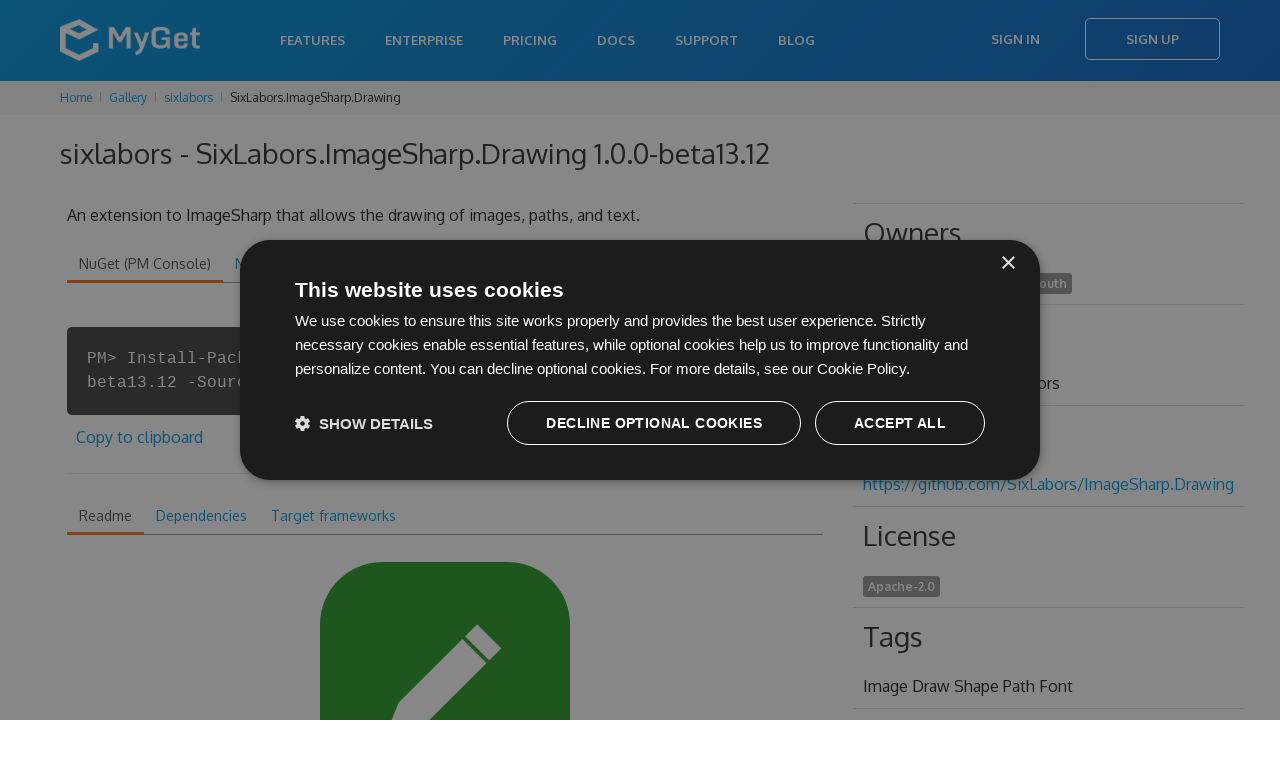

--- FILE ---
content_type: text/html; charset=utf-8
request_url: https://www.myget.org/feed/sixlabors/package/nuget/SixLabors.ImageSharp.Drawing/1.0.0-beta13.12
body_size: 17833
content:

<!doctype html>
<html lang="en">
<head>
    <meta charset="utf-8" />
        <meta property="og:title" content="sixlabors - SixLabors.ImageSharp.Drawing 1.0.0-beta13.12 | MyGet" />
        <meta property="og:type" content="MyGet" />
        <meta property="og:url" content="http://myget.org" />
        <meta property="og:description" content="MyGet - Hosting your NuGet, npm, Bower, Maven, PHP Composer, Vsix, Python, and Ruby Gems packages" />
        <meta property="og:site_name" content="MyGet" />
        <meta property="og:image:url" content="https://www.myget.org/Content/images/marketing/myget-cube.png" />
    <title>sixlabors - SixLabors.ImageSharp.Drawing 1.0.0-beta13.12 | MyGet</title>
    <meta name="viewport" content="width=device-width, initial-scale=1.0" />
    
    <link rel="stylesheet" href="/bundles/css/styles-new.min.css?c=MS4wLjAuMA==" type="text/css" />

    <link href="/favicon.ico?c=MS4wLjAuMA==" rel="shortcut icon" type="image/x-icon" />
    <meta property="og:image" content="/Content/images/myget/logo.png?c=MS4wLjAuMA==" />

    <!--[if lt IE 9]>
        <script src="https://html5shim.googlecode.com/svn/trunk/html5.js"></script>
    <![endif]-->

        <!-- Google Tag Manager -->
    <script>
(function(w,d,s,l,i){w[l]=w[l]||[];w[l].push({'gtm.start':
new Date().getTime(),event:'gtm.js'});var f=d.getElementsByTagName(s)[0],
j=d.createElement(s),dl=l!='dataLayer'?'&l='+l:'';j.async=true;j.src=
'https://www.googletagmanager.com/gtm.js?id='+i+dl;f.parentNode.insertBefore(j,f);
})(window,document,'script','dataLayer','GTM-N599R6Z');</script>
    <!-- End Google Tag Manager -->


    
    <script type="text/javascript" src="/bundles/js/scripts.min.js?c=MS4wLjAuMA=="></script>
    <script type="text/javascript" charset="UTF-8" src="//cdn.cookie-script.com/s/333cc3296f64b187aab3dc59f6201176.js"></script>

    
    <style>
        .button-disabled {
            background-color: lightgray;
            color: white;
            border: none;
            pointer-events: none;
        }

            .button-disabled:hover {
                background-color: lightgray;
                color: white;
                cursor: default;
                border: none;
                pointer-events: none;
            }
    </style>

</head>
<body>
        <!-- Google Tag Manager (noscript) -->
    <noscript>
        <iframe src="https://www.googletagmanager.com/ns.html?id=GTM-N599R6Z"
                height="0" width="0" style="display:none;visibility:hidden"></iframe>
    </noscript>
    <!-- End Google Tag Manager (noscript) -->

    <div class="content-wrapper">
            <header>
                <nav class="navbar navbar-static-top" role="navigation">
    <div class="navbar-inner">
        <div class="container">
            <a class="btn-navbar" data-toggle="collapse" data-target=".nav-collapse">
                <span class="icon-bar"></span>
                <span class="icon-bar"></span>
                <span class="icon-bar"></span>
            </a>
                <a class="brand" href="/">
                    <h1><span>MyGet - Hosted Package Management Server for NuGet, symbols, Npm, Bower, Maven, PHP Composer and VSIX</span></h1>
                </a>
            <div class="nav-collapse collapse pull-right">
                    <ul class="nav">
                            <li><a href="/features">Features</a></li>
                            <li><a href="/enterprise">Enterprise</a></li>
                            <li><a href="/pricing">Pricing</a></li>
                        <li><a href="http://docs.myget.org">Docs</a></li>
                        <li><a href="/Support">Support</a></li>
                        <li><a href="http://blog.myget.org">Blog</a></li>
                    </ul>
                    <div class="navbar-form pull-right">
                        <a class="btn" href="/Account/Login">Sign In</a>
                        <a class="btn btn-primary" href="/Account/Register">Sign Up</a>
                    </div>
            </div>
        </div>
    </div>
</nav>
            </header>

        <div class="content">


            
<div class="row breadcrumbs">
    <div class="span12">
        <ul class="breadcrumb">
            <li>
                <a href="/">Home</a>
                <span class="divider"><i class="icon-chevron-right"></i></span>
            </li>
                        <li>
                            <a href="/gallery">Gallery</a>
                            <span class="divider"><i class="icon-chevron-right"></i></span>
                        </li>
                        <li>
                            <a href="/gallery/sixlabors">sixlabors</a>
                            <span class="divider"><i class="icon-chevron-right"></i></span>
                        </li>
                        <li>SixLabors.ImageSharp.Drawing</li>

        </ul>
    </div>
</div>
            



<script type="text/javascript">
    $(function () {
        $('.actionPush').click(function (e) {
            myget.partialDialog.show({
                url: this.href,
                title: 'Push package to another feed',
                saveLabel: 'Push',
                cancelLabel: 'Cancel',
                width: 700,
                height: 600
            });

            e.preventDefault();
        });

        $('.actionDelete').click(function (e) {
            if (confirm("Are you sure you want to delete this specific package version from the current feed?")) {
                $.ajax({
                    url: $(this).attr('href'),
                    cache: false,
                    type: 'DELETE',
                    success: function (data) {
                        myget.shell.notifications().notification(data.Message, data.MessageType);

                        if (data.Success) {
                            setTimeout(function () { window.location.href = data.RedirectUrl; }, 30000);
                        }
                    }
                });
            }
            e.preventDefault();
        });
        $('.actionListPackage').click(function (e) {
            if (!confirm("Are you sure you want to list this package on the current feed?\n\nThe package will show up in search results and can be installed directly.")) {
                e.preventDefault();
            }
        });
        $('.actionUnlistPackage').click(function (e) {
            if (!confirm("Are you sure you want to unlist this package on the current feed?\n\nThe package will no longer show up in search results but can still be installed when working with package restore and update scenarios.")) {
                e.preventDefault();
            }
        });
        $('.actionPinPackage').click(function (e) {
            if (!confirm("Are you sure you want to pin this package?\n\nThe package will no longer be subject to retention policies.")) {
                e.preventDefault();
            }
        });
        $('.actionUnpinPackage').click(function (e) {
            if (!confirm("Are you sure you want to unpin this package?\n\nThe package may be removed by retention policies.")) {
                e.preventDefault();
            }
        });


        $('.actionEditLicense').click(function (e) {
            var url = this.href + '&salt=' + (new Date()).getTime();
            myget.partialDialog.show({
                url: url,
                title: 'Edit license',
                saveLabel: 'Update',
                cancelLabel: 'Cancel',
                width: 600,
                height: 400
            });

            e.preventDefault();
        });
    });
</script>

<div class="container">
    <article>
        <h3 class="mb-s">sixlabors - SixLabors.ImageSharp.Drawing 1.0.0-beta13.12</h3>



<script type="text/javascript" src="/bundles/js/ace/ace.js?c=MS4wLjAuMA=="></script>


<script type="text/javascript">
    $(function () {
        ko.applyBindings({}, $('.snippets').get(0));

        $('.snippets pre').each(function (i, item) {
            var editor = ace.edit(item);
            editor.setTheme("ace/theme/tomorrow");
            editor.session.setMode("ace/mode/html");
            editor.setOptions({
                maxLines: 8
            });
            editor.setReadOnly(true);
            editor.renderer.setShowGutter(false);
        });

        $.ajax({
            url: '/Package/UpstreamPackages/sixlabors?packageId=SixLabors.ImageSharp.Drawing&amp;packageVersion=1.0.0-beta13.12',
            cache: false,
            type: 'GET',
            contentType: 'application/json',
            dataType: 'json',
            success: function (data) {
                if (data.length > 0) {
                    $('#upstreamPackages').html($.map(data, function (item) {
                        if (item.PackageDetailsUrl && item.PackageDetailsUrl.length > 0) {
                            return '<a href="' + item.PackageDetailsUrl + '">' + item.PackageSourceName + '</a>';
                        } else {
                            return item.PackageSourceName;
                        }
                    }).join(', '));
                }
            }
        });



        var dependencyTreeVisible = false;
        $('#actionLoadDependencyTree').click(function (e) {
            dependencyTreeVisible = !dependencyTreeVisible;

            if (dependencyTreeVisible) {
                if ($('#dependencyTree').html().length == 0) {
                    $('#dependencyTree').load('/Package/RenderDependencyTree/sixlabors?packageType=nuget&packageId=SixLabors.ImageSharp.Drawing&packageVersion=1.0.0-beta13.12');
                }
                $('#dependencyTree').slideDown();
                $('.toggleDependencyTree').addClass('icon-chevron-up');
                $('.toggleDependencyTree').removeClass('icon-chevron-down');
            } else {
                $('#dependencyTree').slideUp();
                $('.toggleDependencyTree').addClass('icon-chevron-down');
                $('.toggleDependencyTree').removeClass('icon-chevron-up');
            };
            e.preventDefault();
        });
    });
</script>

<div class="row">
    <div class="span12">
    </div>
</div>

<div class="u-row">
    <div class="span8" style="word-wrap: break-word;">

        <p>An extension to ImageSharp that allows the drawing of images, paths, and text.</p>


        <div class="tabs-top">
            <ul class="nav nav-tabs">
                <li class="active"><a href="#nuget" data-toggle="tab">NuGet (PM Console)</a></li>
                <li><a href="#nugetexe" data-toggle="tab">NuGet.exe</a></li>
                <li><a href="#dotnetexe" data-toggle="tab">.NET CLI</a></li>
                <li><a href="#csproj" data-toggle="tab">.csproj</a></li>
                <li><a href="#paket" data-toggle="tab">Paket</a></li>
                <li><a href="#chocolatey" data-toggle="tab">Chocolatey</a></li>
                <li><a href="#psget" data-toggle="tab">PowerShellGet</a></li>
            </ul>

            <div class="tab-content snippets">


                <div class="tab-pane active" id="nuget">
                    <div class="terminal-commandWrapper">
                        <div class="terminal-commandPrompt">
                            <p class="terminal-command">
                                PM&gt; Install-Package SixLabors.ImageSharp.Drawing -Version 1.0.0-beta13.12 -Source https://www.myget.org/F/sixlabors/api/v3/index.json
                            </p>
                        </div>
                    </div>
                        <span class="clippy-container" style="float: none;">
        <span class="clippy-button" title="Copy to clipboard" data-bind="clipboard: ko.observable('Install-Package SixLabors.ImageSharp.Drawing -Version 1.0.0-beta13.12 -Source https://www.myget.org/F/sixlabors/api/v3/index.json')"></span>
    </span>
    <a href="#" title="Copy to clipboard" data-bind="clipboard: ko.observable('Install-Package SixLabors.ImageSharp.Drawing -Version 1.0.0-beta13.12 -Source https://www.myget.org/F/sixlabors/api/v3/index.json')">Copy to clipboard</a>

                </div>
                <div class="tab-pane" id="nugetexe">
                    <div class="terminal-commandWrapper">
                        <div class="terminal-commandPrompt">
                            <p class="terminal-command">
                                &gt; nuget.exe install SixLabors.ImageSharp.Drawing -Version 1.0.0-beta13.12 -Source https://www.myget.org/F/sixlabors/api/v3/index.json
                            </p>
                        </div>
                    </div>
                        <span class="clippy-container" style="float: none;">
        <span class="clippy-button" title="Copy to clipboard" data-bind="clipboard: ko.observable('nuget.exe install SixLabors.ImageSharp.Drawing -Version 1.0.0-beta13.12 -Source https://www.myget.org/F/sixlabors/api/v3/index.json')"></span>
    </span>
    <a href="#" title="Copy to clipboard" data-bind="clipboard: ko.observable('nuget.exe install SixLabors.ImageSharp.Drawing -Version 1.0.0-beta13.12 -Source https://www.myget.org/F/sixlabors/api/v3/index.json')">Copy to clipboard</a>

                </div>
                <div class="tab-pane" id="dotnetexe">
                    <div class="terminal-commandWrapper">
                        <div class="terminal-commandPrompt">
                            <p class="terminal-command">
                                &gt; dotnet add package SixLabors.ImageSharp.Drawing --version 1.0.0-beta13.12 --source https://www.myget.org/F/sixlabors/api/v3/index.json
                            </p>
                        </div>
                    </div>
                        <span class="clippy-container" style="float: none;">
        <span class="clippy-button" title="Copy to clipboard" data-bind="clipboard: ko.observable('dotnet add package SixLabors.ImageSharp.Drawing --version 1.0.0-beta13.12 --source https://www.myget.org/F/sixlabors/api/v3/index.json')"></span>
    </span>
    <a href="#" title="Copy to clipboard" data-bind="clipboard: ko.observable('dotnet add package SixLabors.ImageSharp.Drawing --version 1.0.0-beta13.12 --source https://www.myget.org/F/sixlabors/api/v3/index.json')">Copy to clipboard</a>

                </div>
                <div class="tab-pane" id="csproj">
                    <pre class="editor"><code>&lt;PackageReference Include=&quot;SixLabors.ImageSharp.Drawing&quot; Version=&quot;1.0.0-beta13.12&quot; /&gt;</code></pre>
                        <span class="clippy-container" style="float: none;">
        <span class="clippy-button" title="Copy to clipboard" data-bind="clipboard: ko.observable('&lt;PackageReference Include=&quot;SixLabors.ImageSharp.Drawing&quot; Version=&quot;1.0.0-beta13.12&quot; /&gt;')"></span>
    </span>
    <a href="#" title="Copy to clipboard" data-bind="clipboard: ko.observable('&lt;PackageReference Include=&quot;SixLabors.ImageSharp.Drawing&quot; Version=&quot;1.0.0-beta13.12&quot; /&gt;')">Copy to clipboard</a>

                </div>
                <div class="tab-pane" id="paket">
                    <pre class="editor"><code>source https://www.myget.org/F/sixlabors/api/v3/index.json

nuget SixLabors.ImageSharp.Drawing  ~&gt; 1.0.0-beta13.12</code></pre>
                        <span class="clippy-container" style="float: none;">
        <span class="clippy-button" title="Copy to clipboard" data-bind="clipboard: ko.observable('source https://www.myget.org/F/sixlabors/api/v3/index.json\r\n\r\nnuget SixLabors.ImageSharp.Drawing  ~&gt; 1.0.0-beta13.12')"></span>
    </span>
    <a href="#" title="Copy to clipboard" data-bind="clipboard: ko.observable('source https://www.myget.org/F/sixlabors/api/v3/index.json\r\n\r\nnuget SixLabors.ImageSharp.Drawing  ~&gt; 1.0.0-beta13.12')">Copy to clipboard</a>

                </div>
                <div class="tab-pane" id="chocolatey">
                    <div class="terminal-commandWrapper">
                        <div class="terminal-commandPrompt">
                            <p class="terminal-command">
                                &gt; choco install SixLabors.ImageSharp.Drawing --version 1.0.0-beta13.12 --source https://www.myget.org/F/sixlabors/api/v2
                            </p>
                        </div>
                    </div>
                        <span class="clippy-container" style="float: none;">
        <span class="clippy-button" title="Copy to clipboard" data-bind="clipboard: ko.observable('choco install SixLabors.ImageSharp.Drawing --version 1.0.0-beta13.12 --source https://www.myget.org/F/sixlabors/api/v2')"></span>
    </span>
    <a href="#" title="Copy to clipboard" data-bind="clipboard: ko.observable('choco install SixLabors.ImageSharp.Drawing --version 1.0.0-beta13.12 --source https://www.myget.org/F/sixlabors/api/v2')">Copy to clipboard</a>

                </div>
                <div class="tab-pane" id="psget">
                    <pre class="editor"><code>Import-Module PowerShellGet
Register-PSRepository -Name &quot;sixlabors&quot; -SourceLocation &quot;https://www.myget.org/F/sixlabors/api/v2&quot;
Install-Module -Name &quot;SixLabors.ImageSharp.Drawing&quot; -RequiredVersion &quot;1.0.0-beta13.12&quot; -Repository &quot;sixlabors&quot; -AllowPreRelease</code></pre>
                        <span class="clippy-container" style="float: none;">
        <span class="clippy-button" title="Copy to clipboard" data-bind="clipboard: ko.observable('Import-Module PowerShellGet\r\nRegister-PSRepository -Name &quot;sixlabors&quot; -SourceLocation &quot;https://www.myget.org/F/sixlabors/api/v2&quot;\r\nInstall-Module -Name &quot;SixLabors.ImageSharp.Drawing&quot; -RequiredVersion &quot;1.0.0-beta13.12&quot; -Repository &quot;sixlabors&quot; -AllowPreRelease')"></span>
    </span>
    <a href="#" title="Copy to clipboard" data-bind="clipboard: ko.observable('Import-Module PowerShellGet\r\nRegister-PSRepository -Name &quot;sixlabors&quot; -SourceLocation &quot;https://www.myget.org/F/sixlabors/api/v2&quot;\r\nInstall-Module -Name &quot;SixLabors.ImageSharp.Drawing&quot; -RequiredVersion &quot;1.0.0-beta13.12&quot; -Repository &quot;sixlabors&quot; -AllowPreRelease')">Copy to clipboard</a>

                </div>
            </div>
        </div>


        <hr />

        <div class="tabs-top">

            <ul class="nav nav-tabs">
                    <li class="active"><a href="#readme" data-toggle="tab">Readme</a></li>


                    <li class=""><a href="#dependencies" data-toggle="tab">Dependencies</a></li>

                    <li class=""><a href="#targetframeworks" data-toggle="tab">Target frameworks</a></li>



            </ul>

            <div class="tab-content">
                    <div class="tab-pane active" id="readme">
                        <h1 align="center">
<img src="https://raw.githubusercontent.com/SixLabors/Branding/main/icons/imagesharp.drawing/sixlabors.imagesharp.drawing.512.png" alt="SixLabors.ImageSharp.Drawing" width="256">
<br>
SixLabors.ImageSharp.Drawing
</h1>
<div align="center">
<p><a href="https://github.com/SixLabors/ImageSharp.Drawing/actions"><img src="https://img.shields.io/github/actions/workflow/status/SixLabors/ImageSharp.Drawing/build-and-test.yml?branch=main" alt="Build Status"></a>
<a href="https://codecov.io/gh/SixLabors/ImageSharp.Drawing"><img src="https://codecov.io/gh/SixLabors/ImageSharp.Drawing/branch/main/graph/badge.svg" alt="Code coverage"></a>
<a href="https://github.com/SixLabors/ImageSharp.Drawing/blob/main/LICENSE"><img src="https://img.shields.io/badge/license-Six%20Labors%20Split-%23e30183" alt="License: Six Labors Split"></a>
<a href="https://twitter.com/intent/tweet?hashtags=imagesharp,dotnet,oss&amp;text=ImageSharp.+A+new+cross-platform+2D+graphics+API+in+C%23&amp;url=https%3a%2f%2fgithub.com%2fSixLabors%2fImageSharp&amp;via=sixlabors"><img src="https://img.shields.io/twitter/url/http/shields.io.svg?style=flat&amp;logo=twitter" alt="Twitter"></a></p>
</div>
<h3><strong>ImageSharp.Drawing</strong> provides extensions to ImageSharp containing powerful, cross-platform 2D polygon manipulation and drawing APIs.</h3>
<p>Designed to democratize image processing, ImageSharp.Drawing brings you an incredibly powerful yet beautifully simple API.</p>
<p>Built against <a href="https://docs.microsoft.com/en-us/dotnet/standard/net-standard">.NET 6</a>, ImageSharp.Drawing can be used in device, cloud, and embedded/IoT scenarios.</p>
<h2>License</h2>
<ul>
<li>ImageSharp.Drawing is licensed under the <a href="https://github.com/SixLabors/ImageSharp.Drawing/blob/main/LICENSE">Six Labors Split License, Version 1.0</a></li>
</ul>
<h2>Support Six Labors</h2>
<p>Support the efforts of the development of the Six Labors projects.</p>
<ul>
<li><a href="https://sixlabors.com/pricing/">Purchase a Commercial License :heart:</a></li>
<li><a href="https://github.com/sponsors/SixLabors">Become a sponsor via GitHub Sponsors :heart:</a></li>
<li><a href="https://opencollective.com/sixlabors">Become a sponsor via Open Collective :heart:</a></li>
</ul>
<h2>Documentation</h2>
<ul>
<li><a href="https://sixlabors.github.io/docs/">Detailed documentation</a> for the ImageSharp.Drawing API is available. This includes additional conceptual documentation to help you get started.</li>
<li>Our <a href="https://github.com/SixLabors/Samples/tree/main/ImageSharp">Samples Repository</a> is also available containing buildable code samples demonstrating common activities.</li>
</ul>
<h2>Questions?</h2>
<ul>
<li>Do you have questions? We are happy to help! Please <a href="https://github.com/SixLabors/ImageSharp.Drawing/discussions/category_choices">join our Discussions Forum</a>, or ask them on <a href="https://stackoverflow.com">stackoverflow</a> using the <code>ImageSharp</code> tag. <strong>Do not</strong> open issues for questions!</li>
<li>Please read our <a href="https://github.com/SixLabors/ImageSharp.Drawing/blob/main/.github/CONTRIBUTING.md">Contribution Guide</a> before opening issues or pull requests!</li>
</ul>
<h2>Code of Conduct</h2>
<p>This project has adopted the code of conduct defined by the <a href="https://contributor-covenant.org/">Contributor Covenant</a> to clarify expected behavior in our community.
For more information, see the <a href="https://dotnetfoundation.org/code-of-conduct">.NET Foundation Code of Conduct</a>.</p>
<h2>Installation</h2>
<p>Install stable releases via NuGet; development releases are available via MyGet.</p>
<table>
<thead>
<tr>
<th>Package Name</th>
<th>Release (NuGet)</th>
<th>Nightly (MyGet)</th>
</tr>
</thead>
<tbody>
<tr>
<td><code>SixLabors.ImageSharp.Drawing</code></td>
<td><a href="https://www.nuget.org/packages/SixLabors.ImageSharp.Drawing/"><img src="https://img.shields.io/nuget/v/SixLabors.ImageSharp.Drawing.svg" alt="NuGet"></a></td>
<td><a href="https://f.feedz.io/sixlabors/sixlabors/nuget/index.json"><img src="https://img.shields.io/badge/endpoint.svg?url=https%3A%2F%2Ff.feedz.io%2Fsixlabors%2Fsixlabors%2Fshield%2FSixLabors.ImageSharp.Drawing%2Flatest" alt="feedz.io"></a></td>
</tr>
</tbody>
</table>
<h2>Manual build</h2>
<p>If you prefer, you can compile ImageSharp.Drawing yourself (please do and help!)</p>
<ul>
<li>Using <a href="https://visualstudio.microsoft.com/vs/">Visual Studio 2022</a>
<ul>
<li>Make sure you have the latest version installed</li>
<li>Make sure you have <a href="https://www.microsoft.com/net/core#windows">the .NET 7 SDK</a> installed</li>
</ul>
</li>
</ul>
<p>Alternatively, you can work from command line and/or with a lightweight editor on <strong>both Linux/Unix and Windows</strong>:</p>
<ul>
<li><a href="https://code.visualstudio.com/">Visual Studio Code</a> with <a href="https://marketplace.visualstudio.com/items?itemName=ms-vscode.csharp">C# Extension</a></li>
<li><a href="https://www.microsoft.com/net/core#linuxubuntu">the .NET 7 SDK</a></li>
</ul>
<p>To clone ImageSharp.Drawing locally, click the "Clone in [YOUR_OS]" button above or run the following git commands:</p>
<pre><code>git clone https://github.com/SixLabors/ImageSharp.Drawing
</code></pre>
<p>If working with Windows please ensure that you have enabled log file paths in git (run as Administrator).</p>
<pre><code>git config --system core.longpaths true
</code></pre>
<h3>Submodules</h3>
<p>This repository contains <a href="https://blog.github.com/2016-02-01-working-with-submodules/">git submodules</a>. To add the submodules to the project, navigate to the repository root and type:</p>
<pre><code>git submodule update --init --recursive
</code></pre>
<h2>How can you help?</h2>
<p>Please... Spread the word, contribute algorithms, submit performance improvements, unit tests, no input is too little. Make sure to read our <a href="https://github.com/SixLabors/ImageSharp.Drawing/blob/main/.github/CONTRIBUTING.md">Contribution Guide</a> before opening a PR.</p>
<h2>The ImageSharp.Drawing Team</h2>
<ul>
<li><a href="https://github.com/tocsoft">Scott Williams</a></li>
<li><a href="https://github.com/jimbobsquarepants">James Jackson-South</a></li>
<li><a href="https://github.com/dlemstra">Dirk Lemstra</a></li>
<li><a href="https://github.com/antonfirsov">Anton Firsov</a></li>
<li><a href="https://github.com/brianpopow">Brian Popow</a></li>
</ul>
<hr>
<div>
  <a href="https://www.jetbrains.com/?from=ImageSharp.Drawing" align="right"><img src="https://resources.jetbrains.com/storage/products/company/brand/logos/jb_beam.svg" alt="JetBrains" width="72" align="left"></a>
  <br>
<p>Special thanks to <a href="https://www.jetbrains.com/?from=ImageSharp">JetBrains</a> for supporting us with open-source licenses for their IDEs.</p>
</div>

                    </div>


                    <div class="tab-pane " id="dependencies">
                        <a id="actionLoadDependencyTree" href="#" class="btn btn-primary" title="Show dependency tree" style="float: right;"><i class="icon-picture icon-white"></i> <i class="toggleDependencyTree icon-chevron-down icon-white"></i></a>
                        <ul class="flat">
                                <li>
                                    .NETFramework 4.7.2
                                    <ul class="flat">
                                            <li>SixLabors.Fonts (&gt;= 1.0.0-beta15.15)</li>
                                            <li>SixLabors.ImageSharp (&gt;= 1.0.4)</li>
                                    </ul>
                                </li>
                                <li>
                                    .NETStandard 1.3
                                    <ul class="flat">
                                            <li>NETStandard.Library (&gt;= 1.6.1)</li>
                                            <li>SixLabors.Fonts (&gt;= 1.0.0-beta15.15)</li>
                                            <li>SixLabors.ImageSharp (&gt;= 1.0.4)</li>
                                    </ul>
                                </li>
                                <li>
                                    .NETCoreApp 2.1
                                    <ul class="flat">
                                            <li>SixLabors.Fonts (&gt;= 1.0.0-beta15.15)</li>
                                            <li>SixLabors.ImageSharp (&gt;= 1.0.4)</li>
                                    </ul>
                                </li>
                                <li>
                                    .NETCoreApp 3.1
                                    <ul class="flat">
                                            <li>SixLabors.Fonts (&gt;= 1.0.0-beta15.15)</li>
                                            <li>SixLabors.ImageSharp (&gt;= 1.0.4)</li>
                                    </ul>
                                </li>
                                <li>
                                    .NETStandard 2.0
                                    <ul class="flat">
                                            <li>SixLabors.Fonts (&gt;= 1.0.0-beta15.15)</li>
                                            <li>SixLabors.ImageSharp (&gt;= 1.0.4)</li>
                                    </ul>
                                </li>
                                <li>
                                    .NETStandard 2.1
                                    <ul class="flat">
                                            <li>SixLabors.Fonts (&gt;= 1.0.0-beta15.15)</li>
                                            <li>SixLabors.ImageSharp (&gt;= 1.0.4)</li>
                                    </ul>
                                </li>
                        </ul>

                        <div id="dependencyTree"></div>
                    </div>

                    <div class="tab-pane " id="targetframeworks">
                        <ul class="flat">
                                <li>
                                    <span class="framework-name">.NETCoreApp 2.1: </span>

                                                <span class="label framework-version">2.1.0.0</span>
                                </li>
                                <li>
                                    <span class="framework-name">.NETCoreApp 3.1: </span>

                                                <span class="label framework-version">3.1.0.0</span>
                                </li>
                                <li>
                                    <span class="framework-name">.NETFramework 4.7.2: </span>

                                                <span class="label framework-version">4.7.2.0</span>
                                </li>
                                <li>
                                    <span class="framework-name">.NETStandard 1.3: </span>

                                                <span class="label framework-version">1.3.0.0</span>
                                </li>
                                <li>
                                    <span class="framework-name">.NETStandard 2.0: </span>

                                                <span class="label framework-version">2.0.0.0</span>
                                </li>
                                <li>
                                    <span class="framework-name">.NETStandard 2.1: </span>

                                                <span class="label framework-version">2.1.0.0</span>
                                </li>
                        </ul>
                    </div>





            </div>
        </div>
    </div>
    <div class="span4">
        <table class="table table-condensed table-feed-dets" style="width: 100%; word-wrap: break-word;">
            <tr>
                <td>
                    <h3>Owners</h3>
                            <span class="label">
                                Six Labors

                            </span>
                            <span class="label">
                                James Jackson-South

                            </span>

                </td>
            </tr>

                <tr>
                    <td style="text-wrap: unrestricted;">
                        <h3>Authors</h3>
                        Six Labors and contributors
                    </td>
                </tr>


                <tr>
                    <td style="text-wrap: unrestricted;">
                        <h3>Project URL</h3>
                        <a href="https://github.com/SixLabors/ImageSharp.Drawing" rel="noopener noreferrer">https://github.com/SixLabors/ImageSharp.Drawing</a>
                    </td>
                </tr>

            <tr>
                <td>
                    <h3>License</h3>
                    <span class="label">

                        <a href="#" rel="noopener noreferrer">Apache-2.0</a>

                    </span>
                </td>
            </tr>

                <tr>
                    <td style="text-wrap: unrestricted;">
                        <h3>Tags</h3>
                        Image Draw Shape Path Font
                    </td>
                </tr>


            <tr>
                <td style="text-wrap: unrestricted;">
                    <h3>Info</h3>
                    <b>6118</b> total downloads
                </td>
            </tr>
            <tr>
                <td style="text-wrap: unrestricted;">
                    <b>86</b> downloads for version 1.0.0-beta13.12
                </td>
            </tr>
            <tr>
                <td style="text-wrap: unrestricted;">
                    <i class="icon-download-alt"></i> <a href="https://www.myget.org/F/sixlabors/api/v2/package/SixLabors.ImageSharp.Drawing/1.0.0-beta13.12">Download</a> (587.41 KB)
                </td>
            </tr>
            

            <tr>
                <td style="text-wrap: unrestricted;">
                    Found on <span id="upstreamPackages">the current feed only</span>
                </td>
            </tr>
        </table>
    </div>
</div>

        
<div id="notifications-messages" data-bind="template: { name: '_messages', foreach: messages, beforeRemove: function(elem) { if (elem.nodeType === 1) $(elem).slideUp(function() { $(elem).remove(); }); } }"></div>

<script type="text/html" id="_messages">
    <div class="alert" data-bind="css: { 'alert-info': $data.messageType == 'info', 'alert-error': $data.messageType == 'error' }">
        <a class="close" data-dismiss="alert" href="#">&times;</a>
        <span data-bind="html: $data.message"></span>
    </div>
</script>

            <h3>Package history</h3>
            <div class="btn-toolbar">
            </div>
            <table class="table table-striped package-list">
                <thead>
                    <tr>
                        <th width="16px"></th>
                        <th width="26px"></th>
                        <th>Version</th>
                        <th>Size</th>
                        <th>Last updated</th>
                        <th>Downloads</th>
                        <th>Mirrored?</th>
                        <th></th>
                    </tr>
                </thead>
                <tbody>

                        <tr>
                            <td><i class="icon icon-flag" title="This is the latest version of the package."></i></td>
                            <td>
                                    <a href="https://www.myget.org/F/sixlabors/api/v2/package/SixLabors.ImageSharp.Drawing/1.0.0" title="Download package">
                                        <img class="package-icon" src="/Content/images/packageDefaultIcon_nuget.png" onerror="this.src = '/Content/images/packageDefaultIcon_nuget.png?c=MS4wLjAuMA==';" />
                                    </a>
                            </td>
                            <td>
                                <input id="Packages_0__FeedIdentifier" name="Packages[0].FeedIdentifier" type="hidden" value="" />
                                <input id="Packages_0__Id" name="Packages[0].Id" type="hidden" value="SixLabors.ImageSharp.Drawing" />
                                <input id="Packages_0__Version" name="Packages[0].Version" type="hidden" value="1.0.0" />

                                <a href="/feed/sixlabors/package/nuget/SixLabors.ImageSharp.Drawing/1.0.0" title="Details for SixLabors.ImageSharp.Drawing 1.0.0">
                                    1.0.0
                                </a>
                            </td>
                            <td>510.81 KB</td>
                            <td>Mon, 14 Aug 2023 12:30:48 GMT</td>
                            <td>128</td>
                            <td class="text-center">
                                    <img width="20" src="/Content/images/icon-ok2.svg?c=MS4wLjAuMA==" />
                            </td>
                            <td style="text-align: right;">

                                <!-- TODO: make these actions async -->

                            </td>
                        </tr>
                        <tr>
                            <td></td>
                            <td>
                                    <a href="https://www.myget.org/F/sixlabors/api/v2/package/SixLabors.ImageSharp.Drawing/1.0.0-beta15.19" title="Download package">
                                        <img class="package-icon" src="/Content/images/packageDefaultIcon_nuget.png" onerror="this.src = '/Content/images/packageDefaultIcon_nuget.png?c=MS4wLjAuMA==';" />
                                    </a>
                            </td>
                            <td>
                                <input id="Packages_1__FeedIdentifier" name="Packages[1].FeedIdentifier" type="hidden" value="" />
                                <input id="Packages_1__Id" name="Packages[1].Id" type="hidden" value="SixLabors.ImageSharp.Drawing" />
                                <input id="Packages_1__Version" name="Packages[1].Version" type="hidden" value="1.0.0-beta15.19" />

                                <a href="/feed/sixlabors/package/nuget/SixLabors.ImageSharp.Drawing/1.0.0-beta15.19" title="Details for SixLabors.ImageSharp.Drawing 1.0.0-beta15.19">
                                    1.0.0-beta15.19
                                </a>
                            </td>
                            <td>510.89 KB</td>
                            <td>Mon, 14 Aug 2023 12:16:18 GMT</td>
                            <td>124</td>
                            <td class="text-center">
                                    <img width="20" src="/Content/images/icon-ok2.svg?c=MS4wLjAuMA==" />
                            </td>
                            <td style="text-align: right;">

                                <!-- TODO: make these actions async -->

                            </td>
                        </tr>
                        <tr>
                            <td></td>
                            <td>
                                    <a href="https://www.myget.org/F/sixlabors/api/v2/package/SixLabors.ImageSharp.Drawing/1.0.0-beta15.18" title="Download package">
                                        <img class="package-icon" src="/Content/images/packageDefaultIcon_nuget.png" onerror="this.src = '/Content/images/packageDefaultIcon_nuget.png?c=MS4wLjAuMA==';" />
                                    </a>
                            </td>
                            <td>
                                <input id="Packages_2__FeedIdentifier" name="Packages[2].FeedIdentifier" type="hidden" value="" />
                                <input id="Packages_2__Id" name="Packages[2].Id" type="hidden" value="SixLabors.ImageSharp.Drawing" />
                                <input id="Packages_2__Version" name="Packages[2].Version" type="hidden" value="1.0.0-beta15.18" />

                                <a href="/feed/sixlabors/package/nuget/SixLabors.ImageSharp.Drawing/1.0.0-beta15.18" title="Details for SixLabors.ImageSharp.Drawing 1.0.0-beta15.18">
                                    1.0.0-beta15.18
                                </a>
                            </td>
                            <td>510.93 KB</td>
                            <td>Mon, 14 Aug 2023 11:21:13 GMT</td>
                            <td>131</td>
                            <td class="text-center">
                                    <img width="20" src="/Content/images/icon-ok2.svg?c=MS4wLjAuMA==" />
                            </td>
                            <td style="text-align: right;">

                                <!-- TODO: make these actions async -->

                            </td>
                        </tr>
                        <tr>
                            <td></td>
                            <td>
                                    <a href="https://www.myget.org/F/sixlabors/api/v2/package/SixLabors.ImageSharp.Drawing/1.0.0-beta15.17" title="Download package">
                                        <img class="package-icon" src="/Content/images/packageDefaultIcon_nuget.png" onerror="this.src = '/Content/images/packageDefaultIcon_nuget.png?c=MS4wLjAuMA==';" />
                                    </a>
                            </td>
                            <td>
                                <input id="Packages_3__FeedIdentifier" name="Packages[3].FeedIdentifier" type="hidden" value="" />
                                <input id="Packages_3__Id" name="Packages[3].Id" type="hidden" value="SixLabors.ImageSharp.Drawing" />
                                <input id="Packages_3__Version" name="Packages[3].Version" type="hidden" value="1.0.0-beta15.17" />

                                <a href="/feed/sixlabors/package/nuget/SixLabors.ImageSharp.Drawing/1.0.0-beta15.17" title="Details for SixLabors.ImageSharp.Drawing 1.0.0-beta15.17">
                                    1.0.0-beta15.17
                                </a>
                            </td>
                            <td>510.51 KB</td>
                            <td>Mon, 14 Aug 2023 10:54:27 GMT</td>
                            <td>120</td>
                            <td class="text-center">
                                    <img width="20" src="/Content/images/icon-ok2.svg?c=MS4wLjAuMA==" />
                            </td>
                            <td style="text-align: right;">

                                <!-- TODO: make these actions async -->

                            </td>
                        </tr>
                        <tr>
                            <td></td>
                            <td>
                                    <a href="https://www.myget.org/F/sixlabors/api/v2/package/SixLabors.ImageSharp.Drawing/1.0.0-beta15.16" title="Download package">
                                        <img class="package-icon" src="/Content/images/packageDefaultIcon_nuget.png" onerror="this.src = '/Content/images/packageDefaultIcon_nuget.png?c=MS4wLjAuMA==';" />
                                    </a>
                            </td>
                            <td>
                                <input id="Packages_4__FeedIdentifier" name="Packages[4].FeedIdentifier" type="hidden" value="" />
                                <input id="Packages_4__Id" name="Packages[4].Id" type="hidden" value="SixLabors.ImageSharp.Drawing" />
                                <input id="Packages_4__Version" name="Packages[4].Version" type="hidden" value="1.0.0-beta15.16" />

                                <a href="/feed/sixlabors/package/nuget/SixLabors.ImageSharp.Drawing/1.0.0-beta15.16" title="Details for SixLabors.ImageSharp.Drawing 1.0.0-beta15.16">
                                    1.0.0-beta15.16
                                </a>
                            </td>
                            <td>510.56 KB</td>
                            <td>Mon, 14 Aug 2023 07:51:24 GMT</td>
                            <td>115</td>
                            <td class="text-center">
                                    <img width="20" src="/Content/images/icon-ok2.svg?c=MS4wLjAuMA==" />
                            </td>
                            <td style="text-align: right;">

                                <!-- TODO: make these actions async -->

                            </td>
                        </tr>
                        <tr>
                            <td></td>
                            <td>
                                    <a href="https://www.myget.org/F/sixlabors/api/v2/package/SixLabors.ImageSharp.Drawing/1.0.0-beta15.15" title="Download package">
                                        <img class="package-icon" src="/Content/images/packageDefaultIcon_nuget.png" onerror="this.src = '/Content/images/packageDefaultIcon_nuget.png?c=MS4wLjAuMA==';" />
                                    </a>
                            </td>
                            <td>
                                <input id="Packages_5__FeedIdentifier" name="Packages[5].FeedIdentifier" type="hidden" value="" />
                                <input id="Packages_5__Id" name="Packages[5].Id" type="hidden" value="SixLabors.ImageSharp.Drawing" />
                                <input id="Packages_5__Version" name="Packages[5].Version" type="hidden" value="1.0.0-beta15.15" />

                                <a href="/feed/sixlabors/package/nuget/SixLabors.ImageSharp.Drawing/1.0.0-beta15.15" title="Details for SixLabors.ImageSharp.Drawing 1.0.0-beta15.15">
                                    1.0.0-beta15.15
                                </a>
                            </td>
                            <td>512.35 KB</td>
                            <td>Sun, 13 Aug 2023 11:11:46 GMT</td>
                            <td>141</td>
                            <td class="text-center">
                                    <img width="20" src="/Content/images/icon-ok2.svg?c=MS4wLjAuMA==" />
                            </td>
                            <td style="text-align: right;">

                                <!-- TODO: make these actions async -->

                            </td>
                        </tr>
                        <tr>
                            <td></td>
                            <td>
                                    <a href="https://www.myget.org/F/sixlabors/api/v2/package/SixLabors.ImageSharp.Drawing/1.0.0-beta15.14" title="Download package">
                                        <img class="package-icon" src="/Content/images/packageDefaultIcon_nuget.png" onerror="this.src = '/Content/images/packageDefaultIcon_nuget.png?c=MS4wLjAuMA==';" />
                                    </a>
                            </td>
                            <td>
                                <input id="Packages_6__FeedIdentifier" name="Packages[6].FeedIdentifier" type="hidden" value="" />
                                <input id="Packages_6__Id" name="Packages[6].Id" type="hidden" value="SixLabors.ImageSharp.Drawing" />
                                <input id="Packages_6__Version" name="Packages[6].Version" type="hidden" value="1.0.0-beta15.14" />

                                <a href="/feed/sixlabors/package/nuget/SixLabors.ImageSharp.Drawing/1.0.0-beta15.14" title="Details for SixLabors.ImageSharp.Drawing 1.0.0-beta15.14">
                                    1.0.0-beta15.14
                                </a>
                            </td>
                            <td>512.88 KB</td>
                            <td>Fri, 07 Jul 2023 23:23:55 GMT</td>
                            <td>149</td>
                            <td class="text-center">
                                    <img width="20" src="/Content/images/icon-ok2.svg?c=MS4wLjAuMA==" />
                            </td>
                            <td style="text-align: right;">

                                <!-- TODO: make these actions async -->

                            </td>
                        </tr>
                        <tr>
                            <td></td>
                            <td>
                                    <a href="https://www.myget.org/F/sixlabors/api/v2/package/SixLabors.ImageSharp.Drawing/1.0.0-beta15.13" title="Download package">
                                        <img class="package-icon" src="/Content/images/packageDefaultIcon_nuget.png" onerror="this.src = '/Content/images/packageDefaultIcon_nuget.png?c=MS4wLjAuMA==';" />
                                    </a>
                            </td>
                            <td>
                                <input id="Packages_7__FeedIdentifier" name="Packages[7].FeedIdentifier" type="hidden" value="" />
                                <input id="Packages_7__Id" name="Packages[7].Id" type="hidden" value="SixLabors.ImageSharp.Drawing" />
                                <input id="Packages_7__Version" name="Packages[7].Version" type="hidden" value="1.0.0-beta15.13" />

                                <a href="/feed/sixlabors/package/nuget/SixLabors.ImageSharp.Drawing/1.0.0-beta15.13" title="Details for SixLabors.ImageSharp.Drawing 1.0.0-beta15.13">
                                    1.0.0-beta15.13
                                </a>
                            </td>
                            <td>511.72 KB</td>
                            <td>Fri, 05 May 2023 13:18:11 GMT</td>
                            <td>169</td>
                            <td class="text-center">
                                    <img width="20" src="/Content/images/icon-ok2.svg?c=MS4wLjAuMA==" />
                            </td>
                            <td style="text-align: right;">

                                <!-- TODO: make these actions async -->

                            </td>
                        </tr>
                        <tr>
                            <td></td>
                            <td>
                                    <a href="https://www.myget.org/F/sixlabors/api/v2/package/SixLabors.ImageSharp.Drawing/1.0.0-beta15.12" title="Download package">
                                        <img class="package-icon" src="/Content/images/packageDefaultIcon_nuget.png" onerror="this.src = '/Content/images/packageDefaultIcon_nuget.png?c=MS4wLjAuMA==';" />
                                    </a>
                            </td>
                            <td>
                                <input id="Packages_8__FeedIdentifier" name="Packages[8].FeedIdentifier" type="hidden" value="" />
                                <input id="Packages_8__Id" name="Packages[8].Id" type="hidden" value="SixLabors.ImageSharp.Drawing" />
                                <input id="Packages_8__Version" name="Packages[8].Version" type="hidden" value="1.0.0-beta15.12" />

                                <a href="/feed/sixlabors/package/nuget/SixLabors.ImageSharp.Drawing/1.0.0-beta15.12" title="Details for SixLabors.ImageSharp.Drawing 1.0.0-beta15.12">
                                    1.0.0-beta15.12
                                </a>
                            </td>
                            <td>510.2 KB</td>
                            <td>Fri, 05 May 2023 13:06:17 GMT</td>
                            <td>123</td>
                            <td class="text-center">
                                    <img width="20" src="/Content/images/icon-ok2.svg?c=MS4wLjAuMA==" />
                            </td>
                            <td style="text-align: right;">

                                <!-- TODO: make these actions async -->

                            </td>
                        </tr>
                        <tr>
                            <td></td>
                            <td>
                                    <a href="https://www.myget.org/F/sixlabors/api/v2/package/SixLabors.ImageSharp.Drawing/1.0.0-beta15.11" title="Download package">
                                        <img class="package-icon" src="/Content/images/packageDefaultIcon_nuget.png" onerror="this.src = '/Content/images/packageDefaultIcon_nuget.png?c=MS4wLjAuMA==';" />
                                    </a>
                            </td>
                            <td>
                                <input id="Packages_9__FeedIdentifier" name="Packages[9].FeedIdentifier" type="hidden" value="" />
                                <input id="Packages_9__Id" name="Packages[9].Id" type="hidden" value="SixLabors.ImageSharp.Drawing" />
                                <input id="Packages_9__Version" name="Packages[9].Version" type="hidden" value="1.0.0-beta15.11" />

                                <a href="/feed/sixlabors/package/nuget/SixLabors.ImageSharp.Drawing/1.0.0-beta15.11" title="Details for SixLabors.ImageSharp.Drawing 1.0.0-beta15.11">
                                    1.0.0-beta15.11
                                </a>
                            </td>
                            <td>510.27 KB</td>
                            <td>Fri, 05 May 2023 11:58:41 GMT</td>
                            <td>132</td>
                            <td class="text-center">
                                    <img width="20" src="/Content/images/icon-ok2.svg?c=MS4wLjAuMA==" />
                            </td>
                            <td style="text-align: right;">

                                <!-- TODO: make these actions async -->

                            </td>
                        </tr>
                        <tr>
                            <td></td>
                            <td>
                                    <a href="https://www.myget.org/F/sixlabors/api/v2/package/SixLabors.ImageSharp.Drawing/1.0.0-beta15.10" title="Download package">
                                        <img class="package-icon" src="/Content/images/packageDefaultIcon_nuget.png" onerror="this.src = '/Content/images/packageDefaultIcon_nuget.png?c=MS4wLjAuMA==';" />
                                    </a>
                            </td>
                            <td>
                                <input id="Packages_10__FeedIdentifier" name="Packages[10].FeedIdentifier" type="hidden" value="" />
                                <input id="Packages_10__Id" name="Packages[10].Id" type="hidden" value="SixLabors.ImageSharp.Drawing" />
                                <input id="Packages_10__Version" name="Packages[10].Version" type="hidden" value="1.0.0-beta15.10" />

                                <a href="/feed/sixlabors/package/nuget/SixLabors.ImageSharp.Drawing/1.0.0-beta15.10" title="Details for SixLabors.ImageSharp.Drawing 1.0.0-beta15.10">
                                    1.0.0-beta15.10
                                </a>
                            </td>
                            <td>510.27 KB</td>
                            <td>Fri, 05 May 2023 10:19:38 GMT</td>
                            <td>141</td>
                            <td class="text-center">
                                    <img width="20" src="/Content/images/icon-ok2.svg?c=MS4wLjAuMA==" />
                            </td>
                            <td style="text-align: right;">

                                <!-- TODO: make these actions async -->

                            </td>
                        </tr>
                        <tr>
                            <td></td>
                            <td>
                                    <a href="https://www.myget.org/F/sixlabors/api/v2/package/SixLabors.ImageSharp.Drawing/1.0.0-beta15.9" title="Download package">
                                        <img class="package-icon" src="/Content/images/packageDefaultIcon_nuget.png" onerror="this.src = '/Content/images/packageDefaultIcon_nuget.png?c=MS4wLjAuMA==';" />
                                    </a>
                            </td>
                            <td>
                                <input id="Packages_11__FeedIdentifier" name="Packages[11].FeedIdentifier" type="hidden" value="" />
                                <input id="Packages_11__Id" name="Packages[11].Id" type="hidden" value="SixLabors.ImageSharp.Drawing" />
                                <input id="Packages_11__Version" name="Packages[11].Version" type="hidden" value="1.0.0-beta15.9" />

                                <a href="/feed/sixlabors/package/nuget/SixLabors.ImageSharp.Drawing/1.0.0-beta15.9" title="Details for SixLabors.ImageSharp.Drawing 1.0.0-beta15.9">
                                    1.0.0-beta15.9
                                </a>
                            </td>
                            <td>510.28 KB</td>
                            <td>Fri, 05 May 2023 10:14:55 GMT</td>
                            <td>135</td>
                            <td class="text-center">
                                    <img width="20" src="/Content/images/icon-ok2.svg?c=MS4wLjAuMA==" />
                            </td>
                            <td style="text-align: right;">

                                <!-- TODO: make these actions async -->

                            </td>
                        </tr>
                        <tr>
                            <td></td>
                            <td>
                                    <a href="https://www.myget.org/F/sixlabors/api/v2/package/SixLabors.ImageSharp.Drawing/1.0.0-beta15.8" title="Download package">
                                        <img class="package-icon" src="/Content/images/packageDefaultIcon_nuget.png" onerror="this.src = '/Content/images/packageDefaultIcon_nuget.png?c=MS4wLjAuMA==';" />
                                    </a>
                            </td>
                            <td>
                                <input id="Packages_12__FeedIdentifier" name="Packages[12].FeedIdentifier" type="hidden" value="" />
                                <input id="Packages_12__Id" name="Packages[12].Id" type="hidden" value="SixLabors.ImageSharp.Drawing" />
                                <input id="Packages_12__Version" name="Packages[12].Version" type="hidden" value="1.0.0-beta15.8" />

                                <a href="/feed/sixlabors/package/nuget/SixLabors.ImageSharp.Drawing/1.0.0-beta15.8" title="Details for SixLabors.ImageSharp.Drawing 1.0.0-beta15.8">
                                    1.0.0-beta15.8
                                </a>
                            </td>
                            <td>565.25 KB</td>
                            <td>Tue, 04 Apr 2023 23:54:27 GMT</td>
                            <td>145</td>
                            <td class="text-center">
                                    <img width="20" src="/Content/images/icon-ok2.svg?c=MS4wLjAuMA==" />
                            </td>
                            <td style="text-align: right;">

                                <!-- TODO: make these actions async -->

                            </td>
                        </tr>
                        <tr>
                            <td></td>
                            <td>
                                    <a href="https://www.myget.org/F/sixlabors/api/v2/package/SixLabors.ImageSharp.Drawing/1.0.0-beta15.7" title="Download package">
                                        <img class="package-icon" src="/Content/images/packageDefaultIcon_nuget.png" onerror="this.src = '/Content/images/packageDefaultIcon_nuget.png?c=MS4wLjAuMA==';" />
                                    </a>
                            </td>
                            <td>
                                <input id="Packages_13__FeedIdentifier" name="Packages[13].FeedIdentifier" type="hidden" value="" />
                                <input id="Packages_13__Id" name="Packages[13].Id" type="hidden" value="SixLabors.ImageSharp.Drawing" />
                                <input id="Packages_13__Version" name="Packages[13].Version" type="hidden" value="1.0.0-beta15.7" />

                                <a href="/feed/sixlabors/package/nuget/SixLabors.ImageSharp.Drawing/1.0.0-beta15.7" title="Details for SixLabors.ImageSharp.Drawing 1.0.0-beta15.7">
                                    1.0.0-beta15.7
                                </a>
                            </td>
                            <td>566.42 KB</td>
                            <td>Tue, 21 Mar 2023 14:21:05 GMT</td>
                            <td>157</td>
                            <td class="text-center">
                                    <img width="20" src="/Content/images/icon-ok2.svg?c=MS4wLjAuMA==" />
                            </td>
                            <td style="text-align: right;">

                                <!-- TODO: make these actions async -->

                            </td>
                        </tr>
                        <tr>
                            <td></td>
                            <td>
                                    <a href="https://www.myget.org/F/sixlabors/api/v2/package/SixLabors.ImageSharp.Drawing/1.0.0-beta15.6" title="Download package">
                                        <img class="package-icon" src="/Content/images/packageDefaultIcon_nuget.png" onerror="this.src = '/Content/images/packageDefaultIcon_nuget.png?c=MS4wLjAuMA==';" />
                                    </a>
                            </td>
                            <td>
                                <input id="Packages_14__FeedIdentifier" name="Packages[14].FeedIdentifier" type="hidden" value="" />
                                <input id="Packages_14__Id" name="Packages[14].Id" type="hidden" value="SixLabors.ImageSharp.Drawing" />
                                <input id="Packages_14__Version" name="Packages[14].Version" type="hidden" value="1.0.0-beta15.6" />

                                <a href="/feed/sixlabors/package/nuget/SixLabors.ImageSharp.Drawing/1.0.0-beta15.6" title="Details for SixLabors.ImageSharp.Drawing 1.0.0-beta15.6">
                                    1.0.0-beta15.6
                                </a>
                            </td>
                            <td>519.95 KB</td>
                            <td>Fri, 17 Mar 2023 03:31:25 GMT</td>
                            <td>122</td>
                            <td class="text-center">
                                    <img width="20" src="/Content/images/icon-ok2.svg?c=MS4wLjAuMA==" />
                            </td>
                            <td style="text-align: right;">

                                <!-- TODO: make these actions async -->

                            </td>
                        </tr>
                        <tr>
                            <td></td>
                            <td>
                                    <a href="https://www.myget.org/F/sixlabors/api/v2/package/SixLabors.ImageSharp.Drawing/1.0.0-beta15.5" title="Download package">
                                        <img class="package-icon" src="/Content/images/packageDefaultIcon_nuget.png" onerror="this.src = '/Content/images/packageDefaultIcon_nuget.png?c=MS4wLjAuMA==';" />
                                    </a>
                            </td>
                            <td>
                                <input id="Packages_15__FeedIdentifier" name="Packages[15].FeedIdentifier" type="hidden" value="" />
                                <input id="Packages_15__Id" name="Packages[15].Id" type="hidden" value="SixLabors.ImageSharp.Drawing" />
                                <input id="Packages_15__Version" name="Packages[15].Version" type="hidden" value="1.0.0-beta15.5" />

                                <a href="/feed/sixlabors/package/nuget/SixLabors.ImageSharp.Drawing/1.0.0-beta15.5" title="Details for SixLabors.ImageSharp.Drawing 1.0.0-beta15.5">
                                    1.0.0-beta15.5
                                </a>
                            </td>
                            <td>500.26 KB</td>
                            <td>Wed, 08 Mar 2023 12:18:20 GMT</td>
                            <td>123</td>
                            <td class="text-center">
                                    <img width="20" src="/Content/images/icon-ok2.svg?c=MS4wLjAuMA==" />
                            </td>
                            <td style="text-align: right;">

                                <!-- TODO: make these actions async -->

                            </td>
                        </tr>
                        <tr>
                            <td></td>
                            <td>
                                    <a href="https://www.myget.org/F/sixlabors/api/v2/package/SixLabors.ImageSharp.Drawing/1.0.0-beta15.4" title="Download package">
                                        <img class="package-icon" src="/Content/images/packageDefaultIcon_nuget.png" onerror="this.src = '/Content/images/packageDefaultIcon_nuget.png?c=MS4wLjAuMA==';" />
                                    </a>
                            </td>
                            <td>
                                <input id="Packages_16__FeedIdentifier" name="Packages[16].FeedIdentifier" type="hidden" value="" />
                                <input id="Packages_16__Id" name="Packages[16].Id" type="hidden" value="SixLabors.ImageSharp.Drawing" />
                                <input id="Packages_16__Version" name="Packages[16].Version" type="hidden" value="1.0.0-beta15.4" />

                                <a href="/feed/sixlabors/package/nuget/SixLabors.ImageSharp.Drawing/1.0.0-beta15.4" title="Details for SixLabors.ImageSharp.Drawing 1.0.0-beta15.4">
                                    1.0.0-beta15.4
                                </a>
                            </td>
                            <td>498.51 KB</td>
                            <td>Mon, 06 Mar 2023 09:42:11 GMT</td>
                            <td>122</td>
                            <td class="text-center">
                                    <img width="20" src="/Content/images/icon-ok2.svg?c=MS4wLjAuMA==" />
                            </td>
                            <td style="text-align: right;">

                                <!-- TODO: make these actions async -->

                            </td>
                        </tr>
                        <tr>
                            <td></td>
                            <td>
                                    <a href="https://www.myget.org/F/sixlabors/api/v2/package/SixLabors.ImageSharp.Drawing/1.0.0-beta15.3" title="Download package">
                                        <img class="package-icon" src="/Content/images/packageDefaultIcon_nuget.png" onerror="this.src = '/Content/images/packageDefaultIcon_nuget.png?c=MS4wLjAuMA==';" />
                                    </a>
                            </td>
                            <td>
                                <input id="Packages_17__FeedIdentifier" name="Packages[17].FeedIdentifier" type="hidden" value="" />
                                <input id="Packages_17__Id" name="Packages[17].Id" type="hidden" value="SixLabors.ImageSharp.Drawing" />
                                <input id="Packages_17__Version" name="Packages[17].Version" type="hidden" value="1.0.0-beta15.3" />

                                <a href="/feed/sixlabors/package/nuget/SixLabors.ImageSharp.Drawing/1.0.0-beta15.3" title="Details for SixLabors.ImageSharp.Drawing 1.0.0-beta15.3">
                                    1.0.0-beta15.3
                                </a>
                            </td>
                            <td>498.16 KB</td>
                            <td>Tue, 27 Dec 2022 11:33:55 GMT</td>
                            <td>119</td>
                            <td class="text-center">
                                    <img width="20" src="/Content/images/icon-ok2.svg?c=MS4wLjAuMA==" />
                            </td>
                            <td style="text-align: right;">

                                <!-- TODO: make these actions async -->

                            </td>
                        </tr>
                        <tr>
                            <td></td>
                            <td>
                                    <a href="https://www.myget.org/F/sixlabors/api/v2/package/SixLabors.ImageSharp.Drawing/1.0.0-beta15.2" title="Download package">
                                        <img class="package-icon" src="/Content/images/packageDefaultIcon_nuget.png" onerror="this.src = '/Content/images/packageDefaultIcon_nuget.png?c=MS4wLjAuMA==';" />
                                    </a>
                            </td>
                            <td>
                                <input id="Packages_18__FeedIdentifier" name="Packages[18].FeedIdentifier" type="hidden" value="" />
                                <input id="Packages_18__Id" name="Packages[18].Id" type="hidden" value="SixLabors.ImageSharp.Drawing" />
                                <input id="Packages_18__Version" name="Packages[18].Version" type="hidden" value="1.0.0-beta15.2" />

                                <a href="/feed/sixlabors/package/nuget/SixLabors.ImageSharp.Drawing/1.0.0-beta15.2" title="Details for SixLabors.ImageSharp.Drawing 1.0.0-beta15.2">
                                    1.0.0-beta15.2
                                </a>
                            </td>
                            <td>498.13 KB</td>
                            <td>Mon, 03 Oct 2022 05:41:33 GMT</td>
                            <td>120</td>
                            <td class="text-center">
                                    <img width="20" src="/Content/images/icon-ok2.svg?c=MS4wLjAuMA==" />
                            </td>
                            <td style="text-align: right;">

                                <!-- TODO: make these actions async -->

                            </td>
                        </tr>
                        <tr>
                            <td></td>
                            <td>
                                    <a href="https://www.myget.org/F/sixlabors/api/v2/package/SixLabors.ImageSharp.Drawing/1.0.0-beta15.1" title="Download package">
                                        <img class="package-icon" src="/Content/images/packageDefaultIcon_nuget.png" onerror="this.src = '/Content/images/packageDefaultIcon_nuget.png?c=MS4wLjAuMA==';" />
                                    </a>
                            </td>
                            <td>
                                <input id="Packages_19__FeedIdentifier" name="Packages[19].FeedIdentifier" type="hidden" value="" />
                                <input id="Packages_19__Id" name="Packages[19].Id" type="hidden" value="SixLabors.ImageSharp.Drawing" />
                                <input id="Packages_19__Version" name="Packages[19].Version" type="hidden" value="1.0.0-beta15.1" />

                                <a href="/feed/sixlabors/package/nuget/SixLabors.ImageSharp.Drawing/1.0.0-beta15.1" title="Details for SixLabors.ImageSharp.Drawing 1.0.0-beta15.1">
                                    1.0.0-beta15.1
                                </a>
                            </td>
                            <td>498.11 KB</td>
                            <td>Sat, 23 Jul 2022 05:33:46 GMT</td>
                            <td>122</td>
                            <td class="text-center">
                                    <img width="20" src="/Content/images/icon-ok2.svg?c=MS4wLjAuMA==" />
                            </td>
                            <td style="text-align: right;">

                                <!-- TODO: make these actions async -->

                            </td>
                        </tr>
                        <tr>
                            <td></td>
                            <td>
                                    <a href="https://www.myget.org/F/sixlabors/api/v2/package/SixLabors.ImageSharp.Drawing/1.0.0-beta15" title="Download package">
                                        <img class="package-icon" src="/Content/images/packageDefaultIcon_nuget.png" onerror="this.src = '/Content/images/packageDefaultIcon_nuget.png?c=MS4wLjAuMA==';" />
                                    </a>
                            </td>
                            <td>
                                <input id="Packages_20__FeedIdentifier" name="Packages[20].FeedIdentifier" type="hidden" value="" />
                                <input id="Packages_20__Id" name="Packages[20].Id" type="hidden" value="SixLabors.ImageSharp.Drawing" />
                                <input id="Packages_20__Version" name="Packages[20].Version" type="hidden" value="1.0.0-beta15" />

                                <a href="/feed/sixlabors/package/nuget/SixLabors.ImageSharp.Drawing/1.0.0-beta15" title="Details for SixLabors.ImageSharp.Drawing 1.0.0-beta15">
                                    1.0.0-beta15
                                </a>
                            </td>
                            <td>499.78 KB</td>
                            <td>Fri, 22 Jul 2022 14:47:11 GMT</td>
                            <td>105</td>
                            <td class="text-center">
                                    <img width="20" src="/Content/images/icon-ok2.svg?c=MS4wLjAuMA==" />
                            </td>
                            <td style="text-align: right;">

                                <!-- TODO: make these actions async -->

                            </td>
                        </tr>
                        <tr>
                            <td></td>
                            <td>
                                    <a href="https://www.myget.org/F/sixlabors/api/v2/package/SixLabors.ImageSharp.Drawing/1.0.0-beta14.16" title="Download package">
                                        <img class="package-icon" src="/Content/images/packageDefaultIcon_nuget.png" onerror="this.src = '/Content/images/packageDefaultIcon_nuget.png?c=MS4wLjAuMA==';" />
                                    </a>
                            </td>
                            <td>
                                <input id="Packages_21__FeedIdentifier" name="Packages[21].FeedIdentifier" type="hidden" value="" />
                                <input id="Packages_21__Id" name="Packages[21].Id" type="hidden" value="SixLabors.ImageSharp.Drawing" />
                                <input id="Packages_21__Version" name="Packages[21].Version" type="hidden" value="1.0.0-beta14.16" />

                                <a href="/feed/sixlabors/package/nuget/SixLabors.ImageSharp.Drawing/1.0.0-beta14.16" title="Details for SixLabors.ImageSharp.Drawing 1.0.0-beta14.16">
                                    1.0.0-beta14.16
                                </a>
                            </td>
                            <td>499.83 KB</td>
                            <td>Sun, 05 Jun 2022 07:30:00 GMT</td>
                            <td>124</td>
                            <td class="text-center">
                                    <img width="20" src="/Content/images/icon-ok2.svg?c=MS4wLjAuMA==" />
                            </td>
                            <td style="text-align: right;">

                                <!-- TODO: make these actions async -->

                            </td>
                        </tr>
                        <tr>
                            <td></td>
                            <td>
                                    <a href="https://www.myget.org/F/sixlabors/api/v2/package/SixLabors.ImageSharp.Drawing/1.0.0-beta14.15" title="Download package">
                                        <img class="package-icon" src="/Content/images/packageDefaultIcon_nuget.png" onerror="this.src = '/Content/images/packageDefaultIcon_nuget.png?c=MS4wLjAuMA==';" />
                                    </a>
                            </td>
                            <td>
                                <input id="Packages_22__FeedIdentifier" name="Packages[22].FeedIdentifier" type="hidden" value="" />
                                <input id="Packages_22__Id" name="Packages[22].Id" type="hidden" value="SixLabors.ImageSharp.Drawing" />
                                <input id="Packages_22__Version" name="Packages[22].Version" type="hidden" value="1.0.0-beta14.15" />

                                <a href="/feed/sixlabors/package/nuget/SixLabors.ImageSharp.Drawing/1.0.0-beta14.15" title="Details for SixLabors.ImageSharp.Drawing 1.0.0-beta14.15">
                                    1.0.0-beta14.15
                                </a>
                            </td>
                            <td>499.82 KB</td>
                            <td>Sun, 05 Jun 2022 06:27:40 GMT</td>
                            <td>115</td>
                            <td class="text-center">
                                    <img width="20" src="/Content/images/icon-ok2.svg?c=MS4wLjAuMA==" />
                            </td>
                            <td style="text-align: right;">

                                <!-- TODO: make these actions async -->

                            </td>
                        </tr>
                        <tr>
                            <td></td>
                            <td>
                                    <a href="https://www.myget.org/F/sixlabors/api/v2/package/SixLabors.ImageSharp.Drawing/1.0.0-beta14.14" title="Download package">
                                        <img class="package-icon" src="/Content/images/packageDefaultIcon_nuget.png" onerror="this.src = '/Content/images/packageDefaultIcon_nuget.png?c=MS4wLjAuMA==';" />
                                    </a>
                            </td>
                            <td>
                                <input id="Packages_23__FeedIdentifier" name="Packages[23].FeedIdentifier" type="hidden" value="" />
                                <input id="Packages_23__Id" name="Packages[23].Id" type="hidden" value="SixLabors.ImageSharp.Drawing" />
                                <input id="Packages_23__Version" name="Packages[23].Version" type="hidden" value="1.0.0-beta14.14" />

                                <a href="/feed/sixlabors/package/nuget/SixLabors.ImageSharp.Drawing/1.0.0-beta14.14" title="Details for SixLabors.ImageSharp.Drawing 1.0.0-beta14.14">
                                    1.0.0-beta14.14
                                </a>
                            </td>
                            <td>499.83 KB</td>
                            <td>Sat, 04 Jun 2022 22:32:56 GMT</td>
                            <td>117</td>
                            <td class="text-center">
                                    <img width="20" src="/Content/images/icon-ok2.svg?c=MS4wLjAuMA==" />
                            </td>
                            <td style="text-align: right;">

                                <!-- TODO: make these actions async -->

                            </td>
                        </tr>
                        <tr>
                            <td></td>
                            <td>
                                    <a href="https://www.myget.org/F/sixlabors/api/v2/package/SixLabors.ImageSharp.Drawing/1.0.0-beta14.13" title="Download package">
                                        <img class="package-icon" src="/Content/images/packageDefaultIcon_nuget.png" onerror="this.src = '/Content/images/packageDefaultIcon_nuget.png?c=MS4wLjAuMA==';" />
                                    </a>
                            </td>
                            <td>
                                <input id="Packages_24__FeedIdentifier" name="Packages[24].FeedIdentifier" type="hidden" value="" />
                                <input id="Packages_24__Id" name="Packages[24].Id" type="hidden" value="SixLabors.ImageSharp.Drawing" />
                                <input id="Packages_24__Version" name="Packages[24].Version" type="hidden" value="1.0.0-beta14.13" />

                                <a href="/feed/sixlabors/package/nuget/SixLabors.ImageSharp.Drawing/1.0.0-beta14.13" title="Details for SixLabors.ImageSharp.Drawing 1.0.0-beta14.13">
                                    1.0.0-beta14.13
                                </a>
                            </td>
                            <td>499.83 KB</td>
                            <td>Sat, 04 Jun 2022 20:23:16 GMT</td>
                            <td>109</td>
                            <td class="text-center">
                                    <img width="20" src="/Content/images/icon-ok2.svg?c=MS4wLjAuMA==" />
                            </td>
                            <td style="text-align: right;">

                                <!-- TODO: make these actions async -->

                            </td>
                        </tr>
                        <tr>
                            <td></td>
                            <td>
                                    <a href="https://www.myget.org/F/sixlabors/api/v2/package/SixLabors.ImageSharp.Drawing/1.0.0-beta14.12" title="Download package">
                                        <img class="package-icon" src="/Content/images/packageDefaultIcon_nuget.png" onerror="this.src = '/Content/images/packageDefaultIcon_nuget.png?c=MS4wLjAuMA==';" />
                                    </a>
                            </td>
                            <td>
                                <input id="Packages_25__FeedIdentifier" name="Packages[25].FeedIdentifier" type="hidden" value="" />
                                <input id="Packages_25__Id" name="Packages[25].Id" type="hidden" value="SixLabors.ImageSharp.Drawing" />
                                <input id="Packages_25__Version" name="Packages[25].Version" type="hidden" value="1.0.0-beta14.12" />

                                <a href="/feed/sixlabors/package/nuget/SixLabors.ImageSharp.Drawing/1.0.0-beta14.12" title="Details for SixLabors.ImageSharp.Drawing 1.0.0-beta14.12">
                                    1.0.0-beta14.12
                                </a>
                            </td>
                            <td>499.83 KB</td>
                            <td>Sat, 04 Jun 2022 18:17:57 GMT</td>
                            <td>121</td>
                            <td class="text-center">
                                    <img width="20" src="/Content/images/icon-ok2.svg?c=MS4wLjAuMA==" />
                            </td>
                            <td style="text-align: right;">

                                <!-- TODO: make these actions async -->

                            </td>
                        </tr>
                        <tr>
                            <td></td>
                            <td>
                                    <a href="https://www.myget.org/F/sixlabors/api/v2/package/SixLabors.ImageSharp.Drawing/1.0.0-beta14.11" title="Download package">
                                        <img class="package-icon" src="/Content/images/packageDefaultIcon_nuget.png" onerror="this.src = '/Content/images/packageDefaultIcon_nuget.png?c=MS4wLjAuMA==';" />
                                    </a>
                            </td>
                            <td>
                                <input id="Packages_26__FeedIdentifier" name="Packages[26].FeedIdentifier" type="hidden" value="" />
                                <input id="Packages_26__Id" name="Packages[26].Id" type="hidden" value="SixLabors.ImageSharp.Drawing" />
                                <input id="Packages_26__Version" name="Packages[26].Version" type="hidden" value="1.0.0-beta14.11" />

                                <a href="/feed/sixlabors/package/nuget/SixLabors.ImageSharp.Drawing/1.0.0-beta14.11" title="Details for SixLabors.ImageSharp.Drawing 1.0.0-beta14.11">
                                    1.0.0-beta14.11
                                </a>
                            </td>
                            <td>499.83 KB</td>
                            <td>Sat, 04 Jun 2022 17:01:43 GMT</td>
                            <td>124</td>
                            <td class="text-center">
                                    <img width="20" src="/Content/images/icon-ok2.svg?c=MS4wLjAuMA==" />
                            </td>
                            <td style="text-align: right;">

                                <!-- TODO: make these actions async -->

                            </td>
                        </tr>
                        <tr>
                            <td></td>
                            <td>
                                    <a href="https://www.myget.org/F/sixlabors/api/v2/package/SixLabors.ImageSharp.Drawing/1.0.0-beta14.10" title="Download package">
                                        <img class="package-icon" src="/Content/images/packageDefaultIcon_nuget.png" onerror="this.src = '/Content/images/packageDefaultIcon_nuget.png?c=MS4wLjAuMA==';" />
                                    </a>
                            </td>
                            <td>
                                <input id="Packages_27__FeedIdentifier" name="Packages[27].FeedIdentifier" type="hidden" value="" />
                                <input id="Packages_27__Id" name="Packages[27].Id" type="hidden" value="SixLabors.ImageSharp.Drawing" />
                                <input id="Packages_27__Version" name="Packages[27].Version" type="hidden" value="1.0.0-beta14.10" />

                                <a href="/feed/sixlabors/package/nuget/SixLabors.ImageSharp.Drawing/1.0.0-beta14.10" title="Details for SixLabors.ImageSharp.Drawing 1.0.0-beta14.10">
                                    1.0.0-beta14.10
                                </a>
                            </td>
                            <td>499.83 KB</td>
                            <td>Sun, 29 May 2022 12:22:25 GMT</td>
                            <td>129</td>
                            <td class="text-center">
                                    <img width="20" src="/Content/images/icon-ok2.svg?c=MS4wLjAuMA==" />
                            </td>
                            <td style="text-align: right;">

                                <!-- TODO: make these actions async -->

                            </td>
                        </tr>
                        <tr>
                            <td></td>
                            <td>
                                    <a href="https://www.myget.org/F/sixlabors/api/v2/package/SixLabors.ImageSharp.Drawing/1.0.0-beta14.9" title="Download package">
                                        <img class="package-icon" src="/Content/images/packageDefaultIcon_nuget.png" onerror="this.src = '/Content/images/packageDefaultIcon_nuget.png?c=MS4wLjAuMA==';" />
                                    </a>
                            </td>
                            <td>
                                <input id="Packages_28__FeedIdentifier" name="Packages[28].FeedIdentifier" type="hidden" value="" />
                                <input id="Packages_28__Id" name="Packages[28].Id" type="hidden" value="SixLabors.ImageSharp.Drawing" />
                                <input id="Packages_28__Version" name="Packages[28].Version" type="hidden" value="1.0.0-beta14.9" />

                                <a href="/feed/sixlabors/package/nuget/SixLabors.ImageSharp.Drawing/1.0.0-beta14.9" title="Details for SixLabors.ImageSharp.Drawing 1.0.0-beta14.9">
                                    1.0.0-beta14.9
                                </a>
                            </td>
                            <td>497.77 KB</td>
                            <td>Wed, 25 May 2022 13:57:38 GMT</td>
                            <td>98</td>
                            <td class="text-center">
                                    <img width="20" src="/Content/images/icon-ok2.svg?c=MS4wLjAuMA==" />
                            </td>
                            <td style="text-align: right;">

                                <!-- TODO: make these actions async -->

                            </td>
                        </tr>
                        <tr>
                            <td></td>
                            <td>
                                    <a href="https://www.myget.org/F/sixlabors/api/v2/package/SixLabors.ImageSharp.Drawing/1.0.0-beta14.8" title="Download package">
                                        <img class="package-icon" src="/Content/images/packageDefaultIcon_nuget.png" onerror="this.src = '/Content/images/packageDefaultIcon_nuget.png?c=MS4wLjAuMA==';" />
                                    </a>
                            </td>
                            <td>
                                <input id="Packages_29__FeedIdentifier" name="Packages[29].FeedIdentifier" type="hidden" value="" />
                                <input id="Packages_29__Id" name="Packages[29].Id" type="hidden" value="SixLabors.ImageSharp.Drawing" />
                                <input id="Packages_29__Version" name="Packages[29].Version" type="hidden" value="1.0.0-beta14.8" />

                                <a href="/feed/sixlabors/package/nuget/SixLabors.ImageSharp.Drawing/1.0.0-beta14.8" title="Details for SixLabors.ImageSharp.Drawing 1.0.0-beta14.8">
                                    1.0.0-beta14.8
                                </a>
                            </td>
                            <td>497.74 KB</td>
                            <td>Sat, 16 Apr 2022 10:31:54 GMT</td>
                            <td>120</td>
                            <td class="text-center">
                                    <img width="20" src="/Content/images/icon-ok2.svg?c=MS4wLjAuMA==" />
                            </td>
                            <td style="text-align: right;">

                                <!-- TODO: make these actions async -->

                            </td>
                        </tr>
                        <tr>
                            <td></td>
                            <td>
                                    <a href="https://www.myget.org/F/sixlabors/api/v2/package/SixLabors.ImageSharp.Drawing/1.0.0-beta14.7" title="Download package">
                                        <img class="package-icon" src="/Content/images/packageDefaultIcon_nuget.png" onerror="this.src = '/Content/images/packageDefaultIcon_nuget.png?c=MS4wLjAuMA==';" />
                                    </a>
                            </td>
                            <td>
                                <input id="Packages_30__FeedIdentifier" name="Packages[30].FeedIdentifier" type="hidden" value="" />
                                <input id="Packages_30__Id" name="Packages[30].Id" type="hidden" value="SixLabors.ImageSharp.Drawing" />
                                <input id="Packages_30__Version" name="Packages[30].Version" type="hidden" value="1.0.0-beta14.7" />

                                <a href="/feed/sixlabors/package/nuget/SixLabors.ImageSharp.Drawing/1.0.0-beta14.7" title="Details for SixLabors.ImageSharp.Drawing 1.0.0-beta14.7">
                                    1.0.0-beta14.7
                                </a>
                            </td>
                            <td>495.55 KB</td>
                            <td>Fri, 15 Apr 2022 07:46:30 GMT</td>
                            <td>108</td>
                            <td class="text-center">
                                    <img width="20" src="/Content/images/icon-ok2.svg?c=MS4wLjAuMA==" />
                            </td>
                            <td style="text-align: right;">

                                <!-- TODO: make these actions async -->

                            </td>
                        </tr>
                        <tr>
                            <td></td>
                            <td>
                                    <a href="https://www.myget.org/F/sixlabors/api/v2/package/SixLabors.ImageSharp.Drawing/1.0.0-beta14.6" title="Download package">
                                        <img class="package-icon" src="/Content/images/packageDefaultIcon_nuget.png" onerror="this.src = '/Content/images/packageDefaultIcon_nuget.png?c=MS4wLjAuMA==';" />
                                    </a>
                            </td>
                            <td>
                                <input id="Packages_31__FeedIdentifier" name="Packages[31].FeedIdentifier" type="hidden" value="" />
                                <input id="Packages_31__Id" name="Packages[31].Id" type="hidden" value="SixLabors.ImageSharp.Drawing" />
                                <input id="Packages_31__Version" name="Packages[31].Version" type="hidden" value="1.0.0-beta14.6" />

                                <a href="/feed/sixlabors/package/nuget/SixLabors.ImageSharp.Drawing/1.0.0-beta14.6" title="Details for SixLabors.ImageSharp.Drawing 1.0.0-beta14.6">
                                    1.0.0-beta14.6
                                </a>
                            </td>
                            <td>489.07 KB</td>
                            <td>Wed, 13 Apr 2022 00:37:48 GMT</td>
                            <td>125</td>
                            <td class="text-center">
                                    <img width="20" src="/Content/images/icon-ok2.svg?c=MS4wLjAuMA==" />
                            </td>
                            <td style="text-align: right;">

                                <!-- TODO: make these actions async -->

                            </td>
                        </tr>
                        <tr>
                            <td></td>
                            <td>
                                    <a href="https://www.myget.org/F/sixlabors/api/v2/package/SixLabors.ImageSharp.Drawing/1.0.0-beta14.5" title="Download package">
                                        <img class="package-icon" src="/Content/images/packageDefaultIcon_nuget.png" onerror="this.src = '/Content/images/packageDefaultIcon_nuget.png?c=MS4wLjAuMA==';" />
                                    </a>
                            </td>
                            <td>
                                <input id="Packages_32__FeedIdentifier" name="Packages[32].FeedIdentifier" type="hidden" value="" />
                                <input id="Packages_32__Id" name="Packages[32].Id" type="hidden" value="SixLabors.ImageSharp.Drawing" />
                                <input id="Packages_32__Version" name="Packages[32].Version" type="hidden" value="1.0.0-beta14.5" />

                                <a href="/feed/sixlabors/package/nuget/SixLabors.ImageSharp.Drawing/1.0.0-beta14.5" title="Details for SixLabors.ImageSharp.Drawing 1.0.0-beta14.5">
                                    1.0.0-beta14.5
                                </a>
                            </td>
                            <td>480.11 KB</td>
                            <td>Tue, 12 Apr 2022 19:57:22 GMT</td>
                            <td>119</td>
                            <td class="text-center">
                                    <img width="20" src="/Content/images/icon-ok2.svg?c=MS4wLjAuMA==" />
                            </td>
                            <td style="text-align: right;">

                                <!-- TODO: make these actions async -->

                            </td>
                        </tr>
                        <tr>
                            <td></td>
                            <td>
                                    <a href="https://www.myget.org/F/sixlabors/api/v2/package/SixLabors.ImageSharp.Drawing/1.0.0-beta14.4" title="Download package">
                                        <img class="package-icon" src="/Content/images/packageDefaultIcon_nuget.png" onerror="this.src = '/Content/images/packageDefaultIcon_nuget.png?c=MS4wLjAuMA==';" />
                                    </a>
                            </td>
                            <td>
                                <input id="Packages_33__FeedIdentifier" name="Packages[33].FeedIdentifier" type="hidden" value="" />
                                <input id="Packages_33__Id" name="Packages[33].Id" type="hidden" value="SixLabors.ImageSharp.Drawing" />
                                <input id="Packages_33__Version" name="Packages[33].Version" type="hidden" value="1.0.0-beta14.4" />

                                <a href="/feed/sixlabors/package/nuget/SixLabors.ImageSharp.Drawing/1.0.0-beta14.4" title="Details for SixLabors.ImageSharp.Drawing 1.0.0-beta14.4">
                                    1.0.0-beta14.4
                                </a>
                            </td>
                            <td>479.84 KB</td>
                            <td>Thu, 24 Feb 2022 12:21:19 GMT</td>
                            <td>124</td>
                            <td class="text-center">
                                    <img width="20" src="/Content/images/icon-ok2.svg?c=MS4wLjAuMA==" />
                            </td>
                            <td style="text-align: right;">

                                <!-- TODO: make these actions async -->

                            </td>
                        </tr>
                        <tr>
                            <td></td>
                            <td>
                                    <a href="https://www.myget.org/F/sixlabors/api/v2/package/SixLabors.ImageSharp.Drawing/1.0.0-beta14.3" title="Download package">
                                        <img class="package-icon" src="/Content/images/packageDefaultIcon_nuget.png" onerror="this.src = '/Content/images/packageDefaultIcon_nuget.png?c=MS4wLjAuMA==';" />
                                    </a>
                            </td>
                            <td>
                                <input id="Packages_34__FeedIdentifier" name="Packages[34].FeedIdentifier" type="hidden" value="" />
                                <input id="Packages_34__Id" name="Packages[34].Id" type="hidden" value="SixLabors.ImageSharp.Drawing" />
                                <input id="Packages_34__Version" name="Packages[34].Version" type="hidden" value="1.0.0-beta14.3" />

                                <a href="/feed/sixlabors/package/nuget/SixLabors.ImageSharp.Drawing/1.0.0-beta14.3" title="Details for SixLabors.ImageSharp.Drawing 1.0.0-beta14.3">
                                    1.0.0-beta14.3
                                </a>
                            </td>
                            <td>479.87 KB</td>
                            <td>Thu, 10 Feb 2022 18:35:26 GMT</td>
                            <td>120</td>
                            <td class="text-center">
                                    <img width="20" src="/Content/images/icon-ok2.svg?c=MS4wLjAuMA==" />
                            </td>
                            <td style="text-align: right;">

                                <!-- TODO: make these actions async -->

                            </td>
                        </tr>
                        <tr>
                            <td></td>
                            <td>
                                    <a href="https://www.myget.org/F/sixlabors/api/v2/package/SixLabors.ImageSharp.Drawing/1.0.0-beta14.2" title="Download package">
                                        <img class="package-icon" src="/Content/images/packageDefaultIcon_nuget.png" onerror="this.src = '/Content/images/packageDefaultIcon_nuget.png?c=MS4wLjAuMA==';" />
                                    </a>
                            </td>
                            <td>
                                <input id="Packages_35__FeedIdentifier" name="Packages[35].FeedIdentifier" type="hidden" value="" />
                                <input id="Packages_35__Id" name="Packages[35].Id" type="hidden" value="SixLabors.ImageSharp.Drawing" />
                                <input id="Packages_35__Version" name="Packages[35].Version" type="hidden" value="1.0.0-beta14.2" />

                                <a href="/feed/sixlabors/package/nuget/SixLabors.ImageSharp.Drawing/1.0.0-beta14.2" title="Details for SixLabors.ImageSharp.Drawing 1.0.0-beta14.2">
                                    1.0.0-beta14.2
                                </a>
                            </td>
                            <td>479.82 KB</td>
                            <td>Thu, 10 Feb 2022 17:07:23 GMT</td>
                            <td>125</td>
                            <td class="text-center">
                                    <img width="20" src="/Content/images/icon-ok2.svg?c=MS4wLjAuMA==" />
                            </td>
                            <td style="text-align: right;">

                                <!-- TODO: make these actions async -->

                            </td>
                        </tr>
                        <tr>
                            <td></td>
                            <td>
                                    <a href="https://www.myget.org/F/sixlabors/api/v2/package/SixLabors.ImageSharp.Drawing/1.0.0-beta14.1" title="Download package">
                                        <img class="package-icon" src="/Content/images/packageDefaultIcon_nuget.png" onerror="this.src = '/Content/images/packageDefaultIcon_nuget.png?c=MS4wLjAuMA==';" />
                                    </a>
                            </td>
                            <td>
                                <input id="Packages_36__FeedIdentifier" name="Packages[36].FeedIdentifier" type="hidden" value="" />
                                <input id="Packages_36__Id" name="Packages[36].Id" type="hidden" value="SixLabors.ImageSharp.Drawing" />
                                <input id="Packages_36__Version" name="Packages[36].Version" type="hidden" value="1.0.0-beta14.1" />

                                <a href="/feed/sixlabors/package/nuget/SixLabors.ImageSharp.Drawing/1.0.0-beta14.1" title="Details for SixLabors.ImageSharp.Drawing 1.0.0-beta14.1">
                                    1.0.0-beta14.1
                                </a>
                            </td>
                            <td>479.82 KB</td>
                            <td>Wed, 09 Feb 2022 03:07:54 GMT</td>
                            <td>109</td>
                            <td class="text-center">
                                    <img width="20" src="/Content/images/icon-ok2.svg?c=MS4wLjAuMA==" />
                            </td>
                            <td style="text-align: right;">

                                <!-- TODO: make these actions async -->

                            </td>
                        </tr>
                        <tr>
                            <td></td>
                            <td>
                                    <a href="https://www.myget.org/F/sixlabors/api/v2/package/SixLabors.ImageSharp.Drawing/1.0.0-beta14" title="Download package">
                                        <img class="package-icon" src="/Content/images/packageDefaultIcon_nuget.png" onerror="this.src = '/Content/images/packageDefaultIcon_nuget.png?c=MS4wLjAuMA==';" />
                                    </a>
                            </td>
                            <td>
                                <input id="Packages_37__FeedIdentifier" name="Packages[37].FeedIdentifier" type="hidden" value="" />
                                <input id="Packages_37__Id" name="Packages[37].Id" type="hidden" value="SixLabors.ImageSharp.Drawing" />
                                <input id="Packages_37__Version" name="Packages[37].Version" type="hidden" value="1.0.0-beta14" />

                                <a href="/feed/sixlabors/package/nuget/SixLabors.ImageSharp.Drawing/1.0.0-beta14" title="Details for SixLabors.ImageSharp.Drawing 1.0.0-beta14">
                                    1.0.0-beta14
                                </a>
                            </td>
                            <td>479.82 KB</td>
                            <td>Wed, 09 Feb 2022 02:56:21 GMT</td>
                            <td>128</td>
                            <td class="text-center">
                                    <img width="20" src="/Content/images/icon-ok2.svg?c=MS4wLjAuMA==" />
                            </td>
                            <td style="text-align: right;">

                                <!-- TODO: make these actions async -->

                            </td>
                        </tr>
                        <tr>
                            <td></td>
                            <td>
                                    <a href="https://www.myget.org/F/sixlabors/api/v2/package/SixLabors.ImageSharp.Drawing/1.0.0-beta13.22" title="Download package">
                                        <img class="package-icon" src="/Content/images/packageDefaultIcon_nuget.png" onerror="this.src = '/Content/images/packageDefaultIcon_nuget.png?c=MS4wLjAuMA==';" />
                                    </a>
                            </td>
                            <td>
                                <input id="Packages_38__FeedIdentifier" name="Packages[38].FeedIdentifier" type="hidden" value="" />
                                <input id="Packages_38__Id" name="Packages[38].Id" type="hidden" value="SixLabors.ImageSharp.Drawing" />
                                <input id="Packages_38__Version" name="Packages[38].Version" type="hidden" value="1.0.0-beta13.22" />

                                <a href="/feed/sixlabors/package/nuget/SixLabors.ImageSharp.Drawing/1.0.0-beta13.22" title="Details for SixLabors.ImageSharp.Drawing 1.0.0-beta13.22">
                                    1.0.0-beta13.22
                                </a>
                            </td>
                            <td>479.87 KB</td>
                            <td>Wed, 09 Feb 2022 02:41:14 GMT</td>
                            <td>95</td>
                            <td class="text-center">
                                    <img width="20" src="/Content/images/icon-ok2.svg?c=MS4wLjAuMA==" />
                            </td>
                            <td style="text-align: right;">

                                <!-- TODO: make these actions async -->

                            </td>
                        </tr>
                        <tr>
                            <td></td>
                            <td>
                                    <a href="https://www.myget.org/F/sixlabors/api/v2/package/SixLabors.ImageSharp.Drawing/1.0.0-beta13.20" title="Download package">
                                        <img class="package-icon" src="/Content/images/packageDefaultIcon_nuget.png" onerror="this.src = '/Content/images/packageDefaultIcon_nuget.png?c=MS4wLjAuMA==';" />
                                    </a>
                            </td>
                            <td>
                                <input id="Packages_39__FeedIdentifier" name="Packages[39].FeedIdentifier" type="hidden" value="" />
                                <input id="Packages_39__Id" name="Packages[39].Id" type="hidden" value="SixLabors.ImageSharp.Drawing" />
                                <input id="Packages_39__Version" name="Packages[39].Version" type="hidden" value="1.0.0-beta13.20" />

                                <a href="/feed/sixlabors/package/nuget/SixLabors.ImageSharp.Drawing/1.0.0-beta13.20" title="Details for SixLabors.ImageSharp.Drawing 1.0.0-beta13.20">
                                    1.0.0-beta13.20
                                </a>
                            </td>
                            <td>479.37 KB</td>
                            <td>Tue, 01 Feb 2022 12:12:04 GMT</td>
                            <td>88</td>
                            <td class="text-center">
                                    <img width="20" src="/Content/images/icon-ok2.svg?c=MS4wLjAuMA==" />
                            </td>
                            <td style="text-align: right;">

                                <!-- TODO: make these actions async -->

                            </td>
                        </tr>
                        <tr>
                            <td></td>
                            <td>
                                    <a href="https://www.myget.org/F/sixlabors/api/v2/package/SixLabors.ImageSharp.Drawing/1.0.0-beta13.19" title="Download package">
                                        <img class="package-icon" src="/Content/images/packageDefaultIcon_nuget.png" onerror="this.src = '/Content/images/packageDefaultIcon_nuget.png?c=MS4wLjAuMA==';" />
                                    </a>
                            </td>
                            <td>
                                <input id="Packages_40__FeedIdentifier" name="Packages[40].FeedIdentifier" type="hidden" value="" />
                                <input id="Packages_40__Id" name="Packages[40].Id" type="hidden" value="SixLabors.ImageSharp.Drawing" />
                                <input id="Packages_40__Version" name="Packages[40].Version" type="hidden" value="1.0.0-beta13.19" />

                                <a href="/feed/sixlabors/package/nuget/SixLabors.ImageSharp.Drawing/1.0.0-beta13.19" title="Details for SixLabors.ImageSharp.Drawing 1.0.0-beta13.19">
                                    1.0.0-beta13.19
                                </a>
                            </td>
                            <td>479.35 KB</td>
                            <td>Fri, 14 Jan 2022 07:14:23 GMT</td>
                            <td>116</td>
                            <td class="text-center">
                                    <img width="20" src="/Content/images/icon-ok2.svg?c=MS4wLjAuMA==" />
                            </td>
                            <td style="text-align: right;">

                                <!-- TODO: make these actions async -->

                            </td>
                        </tr>
                        <tr>
                            <td></td>
                            <td>
                                    <a href="https://www.myget.org/F/sixlabors/api/v2/package/SixLabors.ImageSharp.Drawing/1.0.0-beta13.17" title="Download package">
                                        <img class="package-icon" src="/Content/images/packageDefaultIcon_nuget.png" onerror="this.src = '/Content/images/packageDefaultIcon_nuget.png?c=MS4wLjAuMA==';" />
                                    </a>
                            </td>
                            <td>
                                <input id="Packages_41__FeedIdentifier" name="Packages[41].FeedIdentifier" type="hidden" value="" />
                                <input id="Packages_41__Id" name="Packages[41].Id" type="hidden" value="SixLabors.ImageSharp.Drawing" />
                                <input id="Packages_41__Version" name="Packages[41].Version" type="hidden" value="1.0.0-beta13.17" />

                                <a href="/feed/sixlabors/package/nuget/SixLabors.ImageSharp.Drawing/1.0.0-beta13.17" title="Details for SixLabors.ImageSharp.Drawing 1.0.0-beta13.17">
                                    1.0.0-beta13.17
                                </a>
                            </td>
                            <td>479.32 KB</td>
                            <td>Wed, 22 Dec 2021 01:52:41 GMT</td>
                            <td>158</td>
                            <td class="text-center">
                                    <img width="20" src="/Content/images/icon-ok2.svg?c=MS4wLjAuMA==" />
                            </td>
                            <td style="text-align: right;">

                                <!-- TODO: make these actions async -->

                            </td>
                        </tr>
                        <tr>
                            <td></td>
                            <td>
                                    <a href="https://www.myget.org/F/sixlabors/api/v2/package/SixLabors.ImageSharp.Drawing/1.0.0-beta13.16" title="Download package">
                                        <img class="package-icon" src="/Content/images/packageDefaultIcon_nuget.png" onerror="this.src = '/Content/images/packageDefaultIcon_nuget.png?c=MS4wLjAuMA==';" />
                                    </a>
                            </td>
                            <td>
                                <input id="Packages_42__FeedIdentifier" name="Packages[42].FeedIdentifier" type="hidden" value="" />
                                <input id="Packages_42__Id" name="Packages[42].Id" type="hidden" value="SixLabors.ImageSharp.Drawing" />
                                <input id="Packages_42__Version" name="Packages[42].Version" type="hidden" value="1.0.0-beta13.16" />

                                <a href="/feed/sixlabors/package/nuget/SixLabors.ImageSharp.Drawing/1.0.0-beta13.16" title="Details for SixLabors.ImageSharp.Drawing 1.0.0-beta13.16">
                                    1.0.0-beta13.16
                                </a>
                            </td>
                            <td>575.89 KB</td>
                            <td>Fri, 03 Dec 2021 11:38:36 GMT</td>
                            <td>115</td>
                            <td class="text-center">
                                    <img width="20" src="/Content/images/icon-ok2.svg?c=MS4wLjAuMA==" />
                            </td>
                            <td style="text-align: right;">

                                <!-- TODO: make these actions async -->

                            </td>
                        </tr>
                        <tr>
                            <td></td>
                            <td>
                                    <a href="https://www.myget.org/F/sixlabors/api/v2/package/SixLabors.ImageSharp.Drawing/1.0.0-beta13.15" title="Download package">
                                        <img class="package-icon" src="/Content/images/packageDefaultIcon_nuget.png" onerror="this.src = '/Content/images/packageDefaultIcon_nuget.png?c=MS4wLjAuMA==';" />
                                    </a>
                            </td>
                            <td>
                                <input id="Packages_43__FeedIdentifier" name="Packages[43].FeedIdentifier" type="hidden" value="" />
                                <input id="Packages_43__Id" name="Packages[43].Id" type="hidden" value="SixLabors.ImageSharp.Drawing" />
                                <input id="Packages_43__Version" name="Packages[43].Version" type="hidden" value="1.0.0-beta13.15" />

                                <a href="/feed/sixlabors/package/nuget/SixLabors.ImageSharp.Drawing/1.0.0-beta13.15" title="Details for SixLabors.ImageSharp.Drawing 1.0.0-beta13.15">
                                    1.0.0-beta13.15
                                </a>
                            </td>
                            <td>575.98 KB</td>
                            <td>Mon, 22 Nov 2021 02:22:22 GMT</td>
                            <td>92</td>
                            <td class="text-center">
                                    <img width="20" src="/Content/images/icon-ok2.svg?c=MS4wLjAuMA==" />
                            </td>
                            <td style="text-align: right;">

                                <!-- TODO: make these actions async -->

                            </td>
                        </tr>
                        <tr>
                            <td></td>
                            <td>
                                    <a href="https://www.myget.org/F/sixlabors/api/v2/package/SixLabors.ImageSharp.Drawing/1.0.0-beta13.14" title="Download package">
                                        <img class="package-icon" src="/Content/images/packageDefaultIcon_nuget.png" onerror="this.src = '/Content/images/packageDefaultIcon_nuget.png?c=MS4wLjAuMA==';" />
                                    </a>
                            </td>
                            <td>
                                <input id="Packages_44__FeedIdentifier" name="Packages[44].FeedIdentifier" type="hidden" value="" />
                                <input id="Packages_44__Id" name="Packages[44].Id" type="hidden" value="SixLabors.ImageSharp.Drawing" />
                                <input id="Packages_44__Version" name="Packages[44].Version" type="hidden" value="1.0.0-beta13.14" />

                                <a href="/feed/sixlabors/package/nuget/SixLabors.ImageSharp.Drawing/1.0.0-beta13.14" title="Details for SixLabors.ImageSharp.Drawing 1.0.0-beta13.14">
                                    1.0.0-beta13.14
                                </a>
                            </td>
                            <td>587.64 KB</td>
                            <td>Sat, 23 Oct 2021 13:01:57 GMT</td>
                            <td>95</td>
                            <td class="text-center">
                                    <img width="20" src="/Content/images/icon-ok2.svg?c=MS4wLjAuMA==" />
                            </td>
                            <td style="text-align: right;">

                                <!-- TODO: make these actions async -->

                            </td>
                        </tr>
                        <tr>
                            <td></td>
                            <td>
                                    <a href="https://www.myget.org/F/sixlabors/api/v2/package/SixLabors.ImageSharp.Drawing/1.0.0-beta13.13" title="Download package">
                                        <img class="package-icon" src="/Content/images/packageDefaultIcon_nuget.png" onerror="this.src = '/Content/images/packageDefaultIcon_nuget.png?c=MS4wLjAuMA==';" />
                                    </a>
                            </td>
                            <td>
                                <input id="Packages_45__FeedIdentifier" name="Packages[45].FeedIdentifier" type="hidden" value="" />
                                <input id="Packages_45__Id" name="Packages[45].Id" type="hidden" value="SixLabors.ImageSharp.Drawing" />
                                <input id="Packages_45__Version" name="Packages[45].Version" type="hidden" value="1.0.0-beta13.13" />

                                <a href="/feed/sixlabors/package/nuget/SixLabors.ImageSharp.Drawing/1.0.0-beta13.13" title="Details for SixLabors.ImageSharp.Drawing 1.0.0-beta13.13">
                                    1.0.0-beta13.13
                                </a>
                            </td>
                            <td>587.43 KB</td>
                            <td>Sun, 10 Oct 2021 03:16:56 GMT</td>
                            <td>113</td>
                            <td class="text-center">
                                    <img width="20" src="/Content/images/icon-ok2.svg?c=MS4wLjAuMA==" />
                            </td>
                            <td style="text-align: right;">

                                <!-- TODO: make these actions async -->

                            </td>
                        </tr>
                        <tr>
                            <td></td>
                            <td>
                                    <a href="https://www.myget.org/F/sixlabors/api/v2/package/SixLabors.ImageSharp.Drawing/1.0.0-beta13.12" title="Download package">
                                        <img class="package-icon" src="/Content/images/packageDefaultIcon_nuget.png" onerror="this.src = '/Content/images/packageDefaultIcon_nuget.png?c=MS4wLjAuMA==';" />
                                    </a>
                            </td>
                            <td>
                                <input id="Packages_46__FeedIdentifier" name="Packages[46].FeedIdentifier" type="hidden" value="" />
                                <input id="Packages_46__Id" name="Packages[46].Id" type="hidden" value="SixLabors.ImageSharp.Drawing" />
                                <input id="Packages_46__Version" name="Packages[46].Version" type="hidden" value="1.0.0-beta13.12" />

                                <a href="/feed/sixlabors/package/nuget/SixLabors.ImageSharp.Drawing/1.0.0-beta13.12" title="Details for SixLabors.ImageSharp.Drawing 1.0.0-beta13.12">
                                    1.0.0-beta13.12
                                </a>
                            </td>
                            <td>587.41 KB</td>
                            <td>Fri, 08 Oct 2021 14:02:09 GMT</td>
                            <td>86</td>
                            <td class="text-center">
                                    <img width="20" src="/Content/images/icon-ok2.svg?c=MS4wLjAuMA==" />
                            </td>
                            <td style="text-align: right;">

                                <!-- TODO: make these actions async -->

                            </td>
                        </tr>
                        <tr>
                            <td></td>
                            <td>
                                    <a href="https://www.myget.org/F/sixlabors/api/v2/package/SixLabors.ImageSharp.Drawing/1.0.0-beta13.11" title="Download package">
                                        <img class="package-icon" src="/Content/images/packageDefaultIcon_nuget.png" onerror="this.src = '/Content/images/packageDefaultIcon_nuget.png?c=MS4wLjAuMA==';" />
                                    </a>
                            </td>
                            <td>
                                <input id="Packages_47__FeedIdentifier" name="Packages[47].FeedIdentifier" type="hidden" value="" />
                                <input id="Packages_47__Id" name="Packages[47].Id" type="hidden" value="SixLabors.ImageSharp.Drawing" />
                                <input id="Packages_47__Version" name="Packages[47].Version" type="hidden" value="1.0.0-beta13.11" />

                                <a href="/feed/sixlabors/package/nuget/SixLabors.ImageSharp.Drawing/1.0.0-beta13.11" title="Details for SixLabors.ImageSharp.Drawing 1.0.0-beta13.11">
                                    1.0.0-beta13.11
                                </a>
                            </td>
                            <td>587.44 KB</td>
                            <td>Fri, 08 Oct 2021 13:22:22 GMT</td>
                            <td>101</td>
                            <td class="text-center">
                                    <img width="20" src="/Content/images/icon-ok2.svg?c=MS4wLjAuMA==" />
                            </td>
                            <td style="text-align: right;">

                                <!-- TODO: make these actions async -->

                            </td>
                        </tr>
                        <tr>
                            <td></td>
                            <td>
                                    <a href="https://www.myget.org/F/sixlabors/api/v2/package/SixLabors.ImageSharp.Drawing/1.0.0-beta13.10" title="Download package">
                                        <img class="package-icon" src="/Content/images/packageDefaultIcon_nuget.png" onerror="this.src = '/Content/images/packageDefaultIcon_nuget.png?c=MS4wLjAuMA==';" />
                                    </a>
                            </td>
                            <td>
                                <input id="Packages_48__FeedIdentifier" name="Packages[48].FeedIdentifier" type="hidden" value="" />
                                <input id="Packages_48__Id" name="Packages[48].Id" type="hidden" value="SixLabors.ImageSharp.Drawing" />
                                <input id="Packages_48__Version" name="Packages[48].Version" type="hidden" value="1.0.0-beta13.10" />

                                <a href="/feed/sixlabors/package/nuget/SixLabors.ImageSharp.Drawing/1.0.0-beta13.10" title="Details for SixLabors.ImageSharp.Drawing 1.0.0-beta13.10">
                                    1.0.0-beta13.10
                                </a>
                            </td>
                            <td>587.41 KB</td>
                            <td>Fri, 08 Oct 2021 13:20:03 GMT</td>
                            <td>99</td>
                            <td class="text-center">
                                    <img width="20" src="/Content/images/icon-ok2.svg?c=MS4wLjAuMA==" />
                            </td>
                            <td style="text-align: right;">

                                <!-- TODO: make these actions async -->

                            </td>
                        </tr>
                        <tr>
                            <td></td>
                            <td>
                                    <a href="https://www.myget.org/F/sixlabors/api/v2/package/SixLabors.ImageSharp.Drawing/1.0.0-beta13.9" title="Download package">
                                        <img class="package-icon" src="/Content/images/packageDefaultIcon_nuget.png" onerror="this.src = '/Content/images/packageDefaultIcon_nuget.png?c=MS4wLjAuMA==';" />
                                    </a>
                            </td>
                            <td>
                                <input id="Packages_49__FeedIdentifier" name="Packages[49].FeedIdentifier" type="hidden" value="" />
                                <input id="Packages_49__Id" name="Packages[49].Id" type="hidden" value="SixLabors.ImageSharp.Drawing" />
                                <input id="Packages_49__Version" name="Packages[49].Version" type="hidden" value="1.0.0-beta13.9" />

                                <a href="/feed/sixlabors/package/nuget/SixLabors.ImageSharp.Drawing/1.0.0-beta13.9" title="Details for SixLabors.ImageSharp.Drawing 1.0.0-beta13.9">
                                    1.0.0-beta13.9
                                </a>
                            </td>
                            <td>587.43 KB</td>
                            <td>Sat, 18 Sep 2021 10:31:39 GMT</td>
                            <td>101</td>
                            <td class="text-center">
                                    <img width="20" src="/Content/images/icon-ok2.svg?c=MS4wLjAuMA==" />
                            </td>
                            <td style="text-align: right;">

                                <!-- TODO: make these actions async -->

                            </td>
                        </tr>
                        <tr>
                            <td></td>
                            <td>
                                    <a href="https://www.myget.org/F/sixlabors/api/v2/package/SixLabors.ImageSharp.Drawing/1.0.0-beta13.8" title="Download package">
                                        <img class="package-icon" src="/Content/images/packageDefaultIcon_nuget.png" onerror="this.src = '/Content/images/packageDefaultIcon_nuget.png?c=MS4wLjAuMA==';" />
                                    </a>
                            </td>
                            <td>
                                <input id="Packages_50__FeedIdentifier" name="Packages[50].FeedIdentifier" type="hidden" value="" />
                                <input id="Packages_50__Id" name="Packages[50].Id" type="hidden" value="SixLabors.ImageSharp.Drawing" />
                                <input id="Packages_50__Version" name="Packages[50].Version" type="hidden" value="1.0.0-beta13.8" />

                                <a href="/feed/sixlabors/package/nuget/SixLabors.ImageSharp.Drawing/1.0.0-beta13.8" title="Details for SixLabors.ImageSharp.Drawing 1.0.0-beta13.8">
                                    1.0.0-beta13.8
                                </a>
                            </td>
                            <td>586.57 KB</td>
                            <td>Thu, 09 Sep 2021 14:19:38 GMT</td>
                            <td>101</td>
                            <td class="text-center">
                                    <img width="20" src="/Content/images/icon-ok2.svg?c=MS4wLjAuMA==" />
                            </td>
                            <td style="text-align: right;">

                                <!-- TODO: make these actions async -->

                            </td>
                        </tr>
                </tbody>
            </table>

    </article>
</div>
        </div>

        <footer class="footer">
            
<div class="container">
    <div class="clearfix">
        <a class="footer-logo" href="/">
            <img src="/Content/images/myget-logo.svg?c=MS4wLjAuMA==" width="180" />
        </a>
        <div class="footer-links">
            <div class="footer-col">
                <h6>Learn More</h6>
                <ul>
                    <li><a href="/features">Features</a></li>
                        <li><a href="/enterprise">Enterprise</a></li>
                    <li><a href="/pricing">Pricing</a></li>
                    <li><a href="/testimonials">Testimonials</a></li>
                    <li><a href="/gallery">Gallery</a></li>
                    </ul>
            </div>
            <div class="footer-col">
                <h6>Feeds</h6>
                <ul>
                    <li><a href="/nuget">NuGet</a></li>
                    <li><a href="/npm">npm</a></li>
                    <li><a href="/bower">Bower</a></li>
                    <li><a href="/vsix">Vsix</a></li>
                    <li><a href="/maven">Maven</a></li>
                    <li><a href="/php-composer">PHP Composer</a></li>
                    <li><a href="/python">Python</a></li>
                    <li><a href="/rubygems">Ruby Gems</a></li>
                </ul>
            </div>
            <div class="footer-col">
                <h6>Resources</h6>
                <ul>
                    <li><a href="https://docs.myget.org">Documentation</a></li>
                    <li><a href="/support">Support</a></li>
                    <li><a href="https://blog.myget.org">Our Blog</a></li>
                    <li><a href="/Account/Register">Free Trial</a></li>
                        <li><a href="/opensource">Open Source</a></li>
                    <li><a href="/enterprise-trial">Enterprise Trial</a></li>
                    <li><a href="https://myget.uservoice.com">Give us Feedback</a></li>
                    
                    </ul>
            </div>
        </div>
    </div>
    <div class="footer-secondary">
        <div class="secondary-links">
            <a href="https://www.ideracorp.com/legal/assembla">Legal</a>
            <a href="/policies/disclaimer">Disclaimer</a>
        </div>
        <div class="footer-socials">
            <a class="share share-twitter" target="blank" href="https://twitter.com/share?url=http://www.myget.org/&text=Check %23MyGet, it's an online repository for private packages!"></a>
            <a class="share share-facebook" target="blank" href="https://www.facebook.com/sharer.php?u=http://www.myget.org/"></a>
            <a class="share share-linkedin" target="blank" href="https://www.linkedin.com/shareArticle?mini=true&url=http://www.myget.org/"></a>
        </div>
    </div>
    <div class="row">
        <div class="span12 colofon">
            <br />
        </div>
    </div>
</div>


            

    <script type="text/javascript">
    
        if (true) {
            var appInsights = window.appInsights || function (a) {
                function b(a) { c[a] = function () { var b = arguments; c.queue.push(function () { c[a].apply(c, b) }) } } var c = { config: a }, d = document, e = window; setTimeout(function () { var b = d.createElement("script"); b.src = a.url || "https://az416426.vo.msecnd.net/scripts/a/ai.0.js", d.getElementsByTagName("script")[0].parentNode.appendChild(b) }); try { c.cookie = d.cookie } catch (a) { } c.queue = []; for (var f = ["Event", "Exception", "Metric", "PageView", "Trace", "Dependency"]; f.length;)b("track" + f.pop()); if (b("setAuthenticatedUserContext"), b("clearAuthenticatedUserContext"), b("startTrackEvent"), b("stopTrackEvent"), b("startTrackPage"), b("stopTrackPage"), b("flush"), !a.disableExceptionTracking) { f = "onerror", b("_" + f); var g = e[f]; e[f] = function (a, b, d, e, h) { var i = g && g(a, b, d, e, h); return !0 !== i && c["_" + f](a, b, d, e, h), i } } return c
            }({
                instrumentationKey: "f0c467d1-73c7-4668-97f2-861fab3580ce",
                samplingPercentage: 20,

                disableExceptionTracking: document.location.href.indexOf("://localhost") > 0
            });

            window.appInsights = appInsights, appInsights.queue && 0 === appInsights.queue.length && appInsights.trackPageView(window.location.pathname);

            if (document.location.href.indexOf("://localhost") === -1) {
            }
        }
    </script>


        </footer>
    </div>

    <div id="ajaxActivity" style="display: none;"></div>
    <script type="text/html" id="blank-template">
    </script>
    <form id="_AntiForgeryForm" class="hidden"><input name="__RequestVerificationToken" type="hidden" value="c-u3U0KMQjbZvbsP_0S9ovGMAXy6wQtuOD2Akw6V5FDVZbRNbkLdXVhkR367_eRwEprzjRd-kAUvGmXYTfxAM_rCC3jZiV9kuLaMATfnafM1" /></form>

    <script>
        $(function () {
            $('.btn-navbar').click(function (e) {
                $('.navbar').toggleClass('nav-mobile-open');
            });
        });
    </script>




<input type="hidden" id="IntercomAppId" value="vsdq51y9" />

        <script>
            var myAppId = document.getElementById('IntercomAppId').value;

            window.intercomSettings =
                {
                    app_id: myAppId,
                    tag: "MyGet"
                };

            (function () {
                var win = window;
                var ic = win.Intercom;

                if (typeof ic === "function") {
                    ic('reattach_activator');
                    ic('update', w.intercomSettings);
                }
                else {
                    var doc = document;
                    var arg = function () {
                        arg.c(arguments);
                    };

                    arg.q = [];
                    arg.c = function (args) {
                        arg.q.push(args);
                    };

                    win.Intercom = arg;

                    var load = function () {
                        var sc = doc.createElement('script');
                        sc.type = 'text/javascript';
                        sc.async = true;
                        sc.src = 'https://widget.intercom.io/widget/' + myAppId;
                        var tags = doc.getElementsByTagName('script')[0];
                        tags.parentNode.insertBefore(sc, tags);
                    };

                    if (win.attachEvent) {
                        win.attachEvent('onload', load);
                    }
                    else {
                        win.addEventListener('load', load, false);
                    }
                }
            })();
        </script>


</body>
</html>

--- FILE ---
content_type: image/svg+xml;charset=utf-8
request_url: https://img.shields.io/nuget/v/SixLabors.ImageSharp.Drawing.svg
body_size: -15
content:
<svg xmlns="http://www.w3.org/2000/svg" width="86" height="20" role="img" aria-label="nuget: v2.1.7"><title>nuget: v2.1.7</title><linearGradient id="s" x2="0" y2="100%"><stop offset="0" stop-color="#bbb" stop-opacity=".1"/><stop offset="1" stop-opacity=".1"/></linearGradient><clipPath id="r"><rect width="86" height="20" rx="3" fill="#fff"/></clipPath><g clip-path="url(#r)"><rect width="41" height="20" fill="#555"/><rect x="41" width="45" height="20" fill="#007ec6"/><rect width="86" height="20" fill="url(#s)"/></g><g fill="#fff" text-anchor="middle" font-family="Verdana,Geneva,DejaVu Sans,sans-serif" text-rendering="geometricPrecision" font-size="110"><text aria-hidden="true" x="215" y="150" fill="#010101" fill-opacity=".3" transform="scale(.1)" textLength="310">nuget</text><text x="215" y="140" transform="scale(.1)" fill="#fff" textLength="310">nuget</text><text aria-hidden="true" x="625" y="150" fill="#010101" fill-opacity=".3" transform="scale(.1)" textLength="350">v2.1.7</text><text x="625" y="140" transform="scale(.1)" fill="#fff" textLength="350">v2.1.7</text></g></svg>

--- FILE ---
content_type: image/svg+xml;charset=utf-8
request_url: https://img.shields.io/badge/endpoint.svg?url=https%3A%2F%2Ff.feedz.io%2Fsixlabors%2Fsixlabors%2Fshield%2FSixLabors.ImageSharp.Drawing%2Flatest
body_size: 53
content:
<svg xmlns="http://www.w3.org/2000/svg" width="326" height="20" role="img" aria-label="endpoint: https://github.com/badges/shields/pull/11583"><title>endpoint: https://github.com/badges/shields/pull/11583</title><a target="_blank" href="https://github.com/badges/shields/pull/11583"><linearGradient id="s" x2="0" y2="100%"><stop offset="0" stop-color="#bbb" stop-opacity=".1"/><stop offset="1" stop-opacity=".1"/></linearGradient><clipPath id="r"><rect width="326" height="20" rx="3" fill="#fff"/></clipPath><g clip-path="url(#r)"><rect width="59" height="20" fill="#555"/><rect x="59" width="267" height="20" fill="#e05d44"/><rect width="326" height="20" fill="url(#s)"/></g><g fill="#fff" text-anchor="middle" font-family="Verdana,Geneva,DejaVu Sans,sans-serif" text-rendering="geometricPrecision" font-size="110"><text aria-hidden="true" x="305" y="150" fill="#010101" fill-opacity=".3" transform="scale(.1)" textLength="490">endpoint</text><text x="305" y="140" transform="scale(.1)" fill="#fff" textLength="490">endpoint</text><text aria-hidden="true" x="1915" y="150" fill="#010101" fill-opacity=".3" transform="scale(.1)" textLength="2570">https://github.com/badges/shields/pull/11583</text><text x="1915" y="140" transform="scale(.1)" fill="#fff" textLength="2570">https://github.com/badges/shields/pull/11583</text></g></a></svg>

--- FILE ---
content_type: application/javascript
request_url: https://www.myget.org/bundles/js/ace/theme-tomorrow.js
body_size: 723
content:
ace.define("ace/theme/tomorrow",["require","exports","module","ace/lib/dom"],function(e,t,n){t.isDark=!1,t.cssClass="ace-tomorrow",t.cssText=".ace-tomorrow .ace_gutter {background: #f6f6f6;color: #4D4D4C}.ace-tomorrow .ace_print-margin {width: 1px;background: #f6f6f6}.ace-tomorrow {background-color: #FFFFFF;color: #4D4D4C}.ace-tomorrow .ace_cursor {color: #AEAFAD}.ace-tomorrow .ace_marker-layer .ace_selection {background: #D6D6D6}.ace-tomorrow.ace_multiselect .ace_selection.ace_start {box-shadow: 0 0 3px 0px #FFFFFF;}.ace-tomorrow .ace_marker-layer .ace_step {background: rgb(255, 255, 0)}.ace-tomorrow .ace_marker-layer .ace_bracket {margin: -1px 0 0 -1px;border: 1px solid #D1D1D1}.ace-tomorrow .ace_marker-layer .ace_active-line {background: #EFEFEF}.ace-tomorrow .ace_gutter-active-line {background-color : #dcdcdc}.ace-tomorrow .ace_marker-layer .ace_selected-word {border: 1px solid #D6D6D6}.ace-tomorrow .ace_invisible {color: #D1D1D1}.ace-tomorrow .ace_keyword,.ace-tomorrow .ace_meta,.ace-tomorrow .ace_storage,.ace-tomorrow .ace_storage.ace_type,.ace-tomorrow .ace_support.ace_type {color: #8959A8}.ace-tomorrow .ace_keyword.ace_operator {color: #3E999F}.ace-tomorrow .ace_constant.ace_character,.ace-tomorrow .ace_constant.ace_language,.ace-tomorrow .ace_constant.ace_numeric,.ace-tomorrow .ace_keyword.ace_other.ace_unit,.ace-tomorrow .ace_support.ace_constant,.ace-tomorrow .ace_variable.ace_parameter {color: #F5871F}.ace-tomorrow .ace_constant.ace_other {color: #666969}.ace-tomorrow .ace_invalid {color: #FFFFFF;background-color: #C82829}.ace-tomorrow .ace_invalid.ace_deprecated {color: #FFFFFF;background-color: #8959A8}.ace-tomorrow .ace_fold {background-color: #4271AE;border-color: #4D4D4C}.ace-tomorrow .ace_entity.ace_name.ace_function,.ace-tomorrow .ace_support.ace_function,.ace-tomorrow .ace_variable {color: #4271AE}.ace-tomorrow .ace_support.ace_class,.ace-tomorrow .ace_support.ace_type {color: #C99E00}.ace-tomorrow .ace_heading,.ace-tomorrow .ace_markup.ace_heading,.ace-tomorrow .ace_string {color: #718C00}.ace-tomorrow .ace_entity.ace_name.ace_tag,.ace-tomorrow .ace_entity.ace_other.ace_attribute-name,.ace-tomorrow .ace_meta.ace_tag,.ace-tomorrow .ace_string.ace_regexp,.ace-tomorrow .ace_variable {color: #C82829}.ace-tomorrow .ace_comment {color: #8E908C}.ace-tomorrow .ace_indent-guide {background: url([data-uri]) right repeat-y}";var r=e("../lib/dom");r.importCssString(t.cssText,t.cssClass,!1)});                (function() {
                    ace.require(["ace/theme/tomorrow"], function(m) {
                        if (typeof module == "object" && typeof exports == "object" && module) {
                            module.exports = m;
                        }
                    });
                })();
            

--- FILE ---
content_type: image/svg+xml;charset=utf-8
request_url: https://img.shields.io/badge/license-Six%20Labors%20Split-%23e30183
body_size: 170
content:
<svg xmlns="http://www.w3.org/2000/svg" width="144" height="20" role="img" aria-label="license: Six Labors Split"><title>license: Six Labors Split</title><linearGradient id="s" x2="0" y2="100%"><stop offset="0" stop-color="#bbb" stop-opacity=".1"/><stop offset="1" stop-opacity=".1"/></linearGradient><clipPath id="r"><rect width="144" height="20" rx="3" fill="#fff"/></clipPath><g clip-path="url(#r)"><rect width="47" height="20" fill="#555"/><rect x="47" width="97" height="20" fill="#e30183"/><rect width="144" height="20" fill="url(#s)"/></g><g fill="#fff" text-anchor="middle" font-family="Verdana,Geneva,DejaVu Sans,sans-serif" text-rendering="geometricPrecision" font-size="110"><text aria-hidden="true" x="245" y="150" fill="#010101" fill-opacity=".3" transform="scale(.1)" textLength="370">license</text><text x="245" y="140" transform="scale(.1)" fill="#fff" textLength="370">license</text><text aria-hidden="true" x="945" y="150" fill="#010101" fill-opacity=".3" transform="scale(.1)" textLength="870">Six Labors Split</text><text x="945" y="140" transform="scale(.1)" fill="#fff" textLength="870">Six Labors Split</text></g></svg>

--- FILE ---
content_type: image/svg+xml;charset=utf-8
request_url: https://img.shields.io/twitter/url.svg?style=flat&logo=twitter&url=http%3A%2F%2Fshields.io
body_size: -29
content:
<svg xmlns="http://www.w3.org/2000/svg" width="52" height="20"><linearGradient id="s" x2="0" y2="100%"><stop offset="0" stop-color="#bbb" stop-opacity=".1"/><stop offset="1" stop-opacity=".1"/></linearGradient><clipPath id="r"><rect width="52" height="20" rx="3" fill="#fff"/></clipPath><g clip-path="url(#r)"><rect width="41" height="20" fill="#555"/><rect x="41" width="11" height="20" fill="#9f9f9f"/><rect width="52" height="20" fill="url(#s)"/></g><g fill="#fff" text-anchor="middle" font-family="Verdana,Geneva,DejaVu Sans,sans-serif" text-rendering="geometricPrecision" font-size="110"><a target="_blank" href="https://x.com/intent/tweet?text=Wow:&amp;url=http%3A%2F%2Fshields.io"><rect width="41" x="0" height="20" fill="rgba(0,0,0,0)"/><text aria-hidden="true" x="215" y="150" fill="#010101" fill-opacity=".3" transform="scale(.1)" textLength="310">tweet</text><text x="215" y="140" transform="scale(.1)" fill="#fff" textLength="310">tweet</text></a></g></svg>